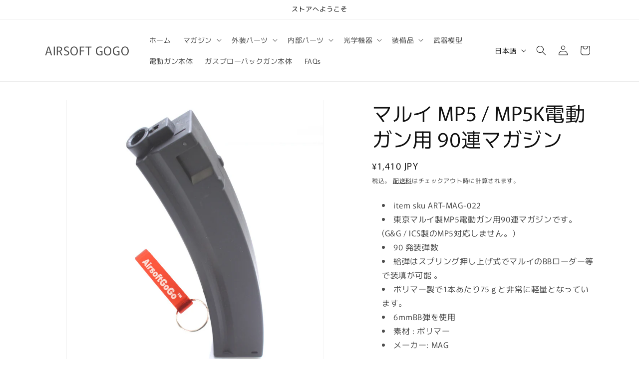

--- FILE ---
content_type: text/html; charset=utf-8
request_url: https://airsoftgogo.jp/products/%E3%83%9E%E3%83%AB%E3%82%A4-mp5-mp5k%E9%9B%BB%E5%8B%95%E3%82%AC%E3%83%B3%E7%94%A8-90%E9%80%A3%E3%83%9E%E3%82%AC%E3%82%B8%E3%83%B3
body_size: 28319
content:
<!doctype html>
<html class="js" lang="ja">
  <head>
    <meta charset="utf-8">
    <meta http-equiv="X-UA-Compatible" content="IE=edge">
    <meta name="viewport" content="width=device-width,initial-scale=1">
    <meta name="theme-color" content=""><link rel="preconnect" href="https://fonts.shopifycdn.com" crossorigin>


    


    <script src="//airsoftgogo.jp/cdn/shop/t/7/assets/constants.js?v=132983761750457495441739353109" defer="defer"></script>
    <script src="//airsoftgogo.jp/cdn/shop/t/7/assets/pubsub.js?v=158357773527763999511739353110" defer="defer"></script>
    <script src="//airsoftgogo.jp/cdn/shop/t/7/assets/global.js?v=152862011079830610291739353109" defer="defer"></script>
    <script src="//airsoftgogo.jp/cdn/shop/t/7/assets/details-disclosure.js?v=13653116266235556501739353109" defer="defer"></script>
    <script src="//airsoftgogo.jp/cdn/shop/t/7/assets/details-modal.js?v=25581673532751508451739353109" defer="defer"></script>
    <script src="//airsoftgogo.jp/cdn/shop/t/7/assets/search-form.js?v=133129549252120666541739353110" defer="defer"></script><script src="//airsoftgogo.jp/cdn/shop/t/7/assets/animations.js?v=88693664871331136111739353108" defer="defer"></script><script>window.performance && window.performance.mark && window.performance.mark('shopify.content_for_header.start');</script><meta id="shopify-digital-wallet" name="shopify-digital-wallet" content="/17438507108/digital_wallets/dialog">
<meta name="shopify-checkout-api-token" content="84f17f97ba69e64162ad01f368c8e4c1">
<meta id="in-context-paypal-metadata" data-shop-id="17438507108" data-venmo-supported="false" data-environment="production" data-locale="ja_JP" data-paypal-v4="true" data-currency="JPY">
<link rel="alternate" hreflang="x-default" href="https://airsoftgogo.jp/products/%E3%83%9E%E3%83%AB%E3%82%A4-mp5-mp5k%E9%9B%BB%E5%8B%95%E3%82%AC%E3%83%B3%E7%94%A8-90%E9%80%A3%E3%83%9E%E3%82%AC%E3%82%B8%E3%83%B3">
<link rel="alternate" hreflang="ja" href="https://airsoftgogo.jp/products/%E3%83%9E%E3%83%AB%E3%82%A4-mp5-mp5k%E9%9B%BB%E5%8B%95%E3%82%AC%E3%83%B3%E7%94%A8-90%E9%80%A3%E3%83%9E%E3%82%AC%E3%82%B8%E3%83%B3">
<link rel="alternate" hreflang="en" href="https://airsoftgogo.jp/en/products/%E3%83%9E%E3%83%AB%E3%82%A4-mp5-mp5k%E9%9B%BB%E5%8B%95%E3%82%AC%E3%83%B3%E7%94%A8-90%E9%80%A3%E3%83%9E%E3%82%AC%E3%82%B8%E3%83%B3">
<link rel="alternate" type="application/json+oembed" href="https://airsoftgogo.jp/products/%e3%83%9e%e3%83%ab%e3%82%a4-mp5-mp5k%e9%9b%bb%e5%8b%95%e3%82%ac%e3%83%b3%e7%94%a8-90%e9%80%a3%e3%83%9e%e3%82%ac%e3%82%b8%e3%83%b3.oembed">
<script async="async" src="/checkouts/internal/preloads.js?locale=ja-JP"></script>
<script id="shopify-features" type="application/json">{"accessToken":"84f17f97ba69e64162ad01f368c8e4c1","betas":["rich-media-storefront-analytics"],"domain":"airsoftgogo.jp","predictiveSearch":false,"shopId":17438507108,"locale":"ja"}</script>
<script>var Shopify = Shopify || {};
Shopify.shop = "airsoft-gogo-japan.myshopify.com";
Shopify.locale = "ja";
Shopify.currency = {"active":"JPY","rate":"1.0"};
Shopify.country = "JP";
Shopify.theme = {"name":"Rise","id":139448582324,"schema_name":"Rise","schema_version":"15.2.0","theme_store_id":2738,"role":"main"};
Shopify.theme.handle = "null";
Shopify.theme.style = {"id":null,"handle":null};
Shopify.cdnHost = "airsoftgogo.jp/cdn";
Shopify.routes = Shopify.routes || {};
Shopify.routes.root = "/";</script>
<script type="module">!function(o){(o.Shopify=o.Shopify||{}).modules=!0}(window);</script>
<script>!function(o){function n(){var o=[];function n(){o.push(Array.prototype.slice.apply(arguments))}return n.q=o,n}var t=o.Shopify=o.Shopify||{};t.loadFeatures=n(),t.autoloadFeatures=n()}(window);</script>
<script id="shop-js-analytics" type="application/json">{"pageType":"product"}</script>
<script defer="defer" async type="module" src="//airsoftgogo.jp/cdn/shopifycloud/shop-js/modules/v2/client.init-shop-cart-sync_Cun6Ba8E.ja.esm.js"></script>
<script defer="defer" async type="module" src="//airsoftgogo.jp/cdn/shopifycloud/shop-js/modules/v2/chunk.common_DGWubyOB.esm.js"></script>
<script type="module">
  await import("//airsoftgogo.jp/cdn/shopifycloud/shop-js/modules/v2/client.init-shop-cart-sync_Cun6Ba8E.ja.esm.js");
await import("//airsoftgogo.jp/cdn/shopifycloud/shop-js/modules/v2/chunk.common_DGWubyOB.esm.js");

  window.Shopify.SignInWithShop?.initShopCartSync?.({"fedCMEnabled":true,"windoidEnabled":true});

</script>
<script>(function() {
  var isLoaded = false;
  function asyncLoad() {
    if (isLoaded) return;
    isLoaded = true;
    var urls = ["https:\/\/services.nofraud.com\/js\/device.js?shop=airsoft-gogo-japan.myshopify.com","https:\/\/d1639lhkj5l89m.cloudfront.net\/js\/storefront\/uppromote.js?shop=airsoft-gogo-japan.myshopify.com","https:\/\/cdn.shopify.com\/s\/files\/1\/0174\/3850\/7108\/t\/7\/assets\/yoast-active-script.js?v=1766484910\u0026shop=airsoft-gogo-japan.myshopify.com"];
    for (var i = 0; i < urls.length; i++) {
      var s = document.createElement('script');
      s.type = 'text/javascript';
      s.async = true;
      s.src = urls[i];
      var x = document.getElementsByTagName('script')[0];
      x.parentNode.insertBefore(s, x);
    }
  };
  if(window.attachEvent) {
    window.attachEvent('onload', asyncLoad);
  } else {
    window.addEventListener('load', asyncLoad, false);
  }
})();</script>
<script id="__st">var __st={"a":17438507108,"offset":28800,"reqid":"0c2f71d9-afaf-4374-9df1-a3bbb44064c9-1768752288","pageurl":"airsoftgogo.jp\/products\/%E3%83%9E%E3%83%AB%E3%82%A4-mp5-mp5k%E9%9B%BB%E5%8B%95%E3%82%AC%E3%83%B3%E7%94%A8-90%E9%80%A3%E3%83%9E%E3%82%AC%E3%82%B8%E3%83%B3","u":"bbaaca83fbfb","p":"product","rtyp":"product","rid":3107857137764};</script>
<script>window.ShopifyPaypalV4VisibilityTracking = true;</script>
<script id="captcha-bootstrap">!function(){'use strict';const t='contact',e='account',n='new_comment',o=[[t,t],['blogs',n],['comments',n],[t,'customer']],c=[[e,'customer_login'],[e,'guest_login'],[e,'recover_customer_password'],[e,'create_customer']],r=t=>t.map((([t,e])=>`form[action*='/${t}']:not([data-nocaptcha='true']) input[name='form_type'][value='${e}']`)).join(','),a=t=>()=>t?[...document.querySelectorAll(t)].map((t=>t.form)):[];function s(){const t=[...o],e=r(t);return a(e)}const i='password',u='form_key',d=['recaptcha-v3-token','g-recaptcha-response','h-captcha-response',i],f=()=>{try{return window.sessionStorage}catch{return}},m='__shopify_v',_=t=>t.elements[u];function p(t,e,n=!1){try{const o=window.sessionStorage,c=JSON.parse(o.getItem(e)),{data:r}=function(t){const{data:e,action:n}=t;return t[m]||n?{data:e,action:n}:{data:t,action:n}}(c);for(const[e,n]of Object.entries(r))t.elements[e]&&(t.elements[e].value=n);n&&o.removeItem(e)}catch(o){console.error('form repopulation failed',{error:o})}}const l='form_type',E='cptcha';function T(t){t.dataset[E]=!0}const w=window,h=w.document,L='Shopify',v='ce_forms',y='captcha';let A=!1;((t,e)=>{const n=(g='f06e6c50-85a8-45c8-87d0-21a2b65856fe',I='https://cdn.shopify.com/shopifycloud/storefront-forms-hcaptcha/ce_storefront_forms_captcha_hcaptcha.v1.5.2.iife.js',D={infoText:'hCaptchaによる保護',privacyText:'プライバシー',termsText:'利用規約'},(t,e,n)=>{const o=w[L][v],c=o.bindForm;if(c)return c(t,g,e,D).then(n);var r;o.q.push([[t,g,e,D],n]),r=I,A||(h.body.append(Object.assign(h.createElement('script'),{id:'captcha-provider',async:!0,src:r})),A=!0)});var g,I,D;w[L]=w[L]||{},w[L][v]=w[L][v]||{},w[L][v].q=[],w[L][y]=w[L][y]||{},w[L][y].protect=function(t,e){n(t,void 0,e),T(t)},Object.freeze(w[L][y]),function(t,e,n,w,h,L){const[v,y,A,g]=function(t,e,n){const i=e?o:[],u=t?c:[],d=[...i,...u],f=r(d),m=r(i),_=r(d.filter((([t,e])=>n.includes(e))));return[a(f),a(m),a(_),s()]}(w,h,L),I=t=>{const e=t.target;return e instanceof HTMLFormElement?e:e&&e.form},D=t=>v().includes(t);t.addEventListener('submit',(t=>{const e=I(t);if(!e)return;const n=D(e)&&!e.dataset.hcaptchaBound&&!e.dataset.recaptchaBound,o=_(e),c=g().includes(e)&&(!o||!o.value);(n||c)&&t.preventDefault(),c&&!n&&(function(t){try{if(!f())return;!function(t){const e=f();if(!e)return;const n=_(t);if(!n)return;const o=n.value;o&&e.removeItem(o)}(t);const e=Array.from(Array(32),(()=>Math.random().toString(36)[2])).join('');!function(t,e){_(t)||t.append(Object.assign(document.createElement('input'),{type:'hidden',name:u})),t.elements[u].value=e}(t,e),function(t,e){const n=f();if(!n)return;const o=[...t.querySelectorAll(`input[type='${i}']`)].map((({name:t})=>t)),c=[...d,...o],r={};for(const[a,s]of new FormData(t).entries())c.includes(a)||(r[a]=s);n.setItem(e,JSON.stringify({[m]:1,action:t.action,data:r}))}(t,e)}catch(e){console.error('failed to persist form',e)}}(e),e.submit())}));const S=(t,e)=>{t&&!t.dataset[E]&&(n(t,e.some((e=>e===t))),T(t))};for(const o of['focusin','change'])t.addEventListener(o,(t=>{const e=I(t);D(e)&&S(e,y())}));const B=e.get('form_key'),M=e.get(l),P=B&&M;t.addEventListener('DOMContentLoaded',(()=>{const t=y();if(P)for(const e of t)e.elements[l].value===M&&p(e,B);[...new Set([...A(),...v().filter((t=>'true'===t.dataset.shopifyCaptcha))])].forEach((e=>S(e,t)))}))}(h,new URLSearchParams(w.location.search),n,t,e,['guest_login'])})(!0,!0)}();</script>
<script integrity="sha256-4kQ18oKyAcykRKYeNunJcIwy7WH5gtpwJnB7kiuLZ1E=" data-source-attribution="shopify.loadfeatures" defer="defer" src="//airsoftgogo.jp/cdn/shopifycloud/storefront/assets/storefront/load_feature-a0a9edcb.js" crossorigin="anonymous"></script>
<script data-source-attribution="shopify.dynamic_checkout.dynamic.init">var Shopify=Shopify||{};Shopify.PaymentButton=Shopify.PaymentButton||{isStorefrontPortableWallets:!0,init:function(){window.Shopify.PaymentButton.init=function(){};var t=document.createElement("script");t.src="https://airsoftgogo.jp/cdn/shopifycloud/portable-wallets/latest/portable-wallets.ja.js",t.type="module",document.head.appendChild(t)}};
</script>
<script data-source-attribution="shopify.dynamic_checkout.buyer_consent">
  function portableWalletsHideBuyerConsent(e){var t=document.getElementById("shopify-buyer-consent"),n=document.getElementById("shopify-subscription-policy-button");t&&n&&(t.classList.add("hidden"),t.setAttribute("aria-hidden","true"),n.removeEventListener("click",e))}function portableWalletsShowBuyerConsent(e){var t=document.getElementById("shopify-buyer-consent"),n=document.getElementById("shopify-subscription-policy-button");t&&n&&(t.classList.remove("hidden"),t.removeAttribute("aria-hidden"),n.addEventListener("click",e))}window.Shopify?.PaymentButton&&(window.Shopify.PaymentButton.hideBuyerConsent=portableWalletsHideBuyerConsent,window.Shopify.PaymentButton.showBuyerConsent=portableWalletsShowBuyerConsent);
</script>
<script>
  function portableWalletsCleanup(e){e&&e.src&&console.error("Failed to load portable wallets script "+e.src);var t=document.querySelectorAll("shopify-accelerated-checkout .shopify-payment-button__skeleton, shopify-accelerated-checkout-cart .wallet-cart-button__skeleton"),e=document.getElementById("shopify-buyer-consent");for(let e=0;e<t.length;e++)t[e].remove();e&&e.remove()}function portableWalletsNotLoadedAsModule(e){e instanceof ErrorEvent&&"string"==typeof e.message&&e.message.includes("import.meta")&&"string"==typeof e.filename&&e.filename.includes("portable-wallets")&&(window.removeEventListener("error",portableWalletsNotLoadedAsModule),window.Shopify.PaymentButton.failedToLoad=e,"loading"===document.readyState?document.addEventListener("DOMContentLoaded",window.Shopify.PaymentButton.init):window.Shopify.PaymentButton.init())}window.addEventListener("error",portableWalletsNotLoadedAsModule);
</script>

<script type="module" src="https://airsoftgogo.jp/cdn/shopifycloud/portable-wallets/latest/portable-wallets.ja.js" onError="portableWalletsCleanup(this)" crossorigin="anonymous"></script>
<script nomodule>
  document.addEventListener("DOMContentLoaded", portableWalletsCleanup);
</script>

<link id="shopify-accelerated-checkout-styles" rel="stylesheet" media="screen" href="https://airsoftgogo.jp/cdn/shopifycloud/portable-wallets/latest/accelerated-checkout-backwards-compat.css" crossorigin="anonymous">
<style id="shopify-accelerated-checkout-cart">
        #shopify-buyer-consent {
  margin-top: 1em;
  display: inline-block;
  width: 100%;
}

#shopify-buyer-consent.hidden {
  display: none;
}

#shopify-subscription-policy-button {
  background: none;
  border: none;
  padding: 0;
  text-decoration: underline;
  font-size: inherit;
  cursor: pointer;
}

#shopify-subscription-policy-button::before {
  box-shadow: none;
}

      </style>
<script id="sections-script" data-sections="header" defer="defer" src="//airsoftgogo.jp/cdn/shop/t/7/compiled_assets/scripts.js?47758"></script>
<script>window.performance && window.performance.mark && window.performance.mark('shopify.content_for_header.end');</script>


    <style data-shopify>
      @font-face {
  font-family: Murecho;
  font-weight: 400;
  font-style: normal;
  font-display: swap;
  src: url("//airsoftgogo.jp/cdn/fonts/murecho/murecho_n4.48026a226f97b34dd378daf307ec4f9bcdf1dd4c.woff2") format("woff2"),
       url("//airsoftgogo.jp/cdn/fonts/murecho/murecho_n4.62af42a5730130829855fc8b72500870b1c3928f.woff") format("woff");
}

      @font-face {
  font-family: Murecho;
  font-weight: 700;
  font-style: normal;
  font-display: swap;
  src: url("//airsoftgogo.jp/cdn/fonts/murecho/murecho_n7.85aa37ea273eee5593712f2d3fa544d877fef839.woff2") format("woff2"),
       url("//airsoftgogo.jp/cdn/fonts/murecho/murecho_n7.fdc74c3f8eb063037894d0a2144b94bc1eb95a6e.woff") format("woff");
}

      
      
      @font-face {
  font-family: Murecho;
  font-weight: 400;
  font-style: normal;
  font-display: swap;
  src: url("//airsoftgogo.jp/cdn/fonts/murecho/murecho_n4.48026a226f97b34dd378daf307ec4f9bcdf1dd4c.woff2") format("woff2"),
       url("//airsoftgogo.jp/cdn/fonts/murecho/murecho_n4.62af42a5730130829855fc8b72500870b1c3928f.woff") format("woff");
}


      
        :root,
        .color-scheme-1 {
          --color-background: 255,255,255;
        
          --gradient-background: #FFFFFF;
        

        

        --color-foreground: 18,18,18;
        --color-background-contrast: 191,191,191;
        --color-shadow: 18,18,18;
        --color-button: 18,18,18;
        --color-button-text: 255,255,255;
        --color-secondary-button: 255,255,255;
        --color-secondary-button-text: 18,18,18;
        --color-link: 18,18,18;
        --color-badge-foreground: 18,18,18;
        --color-badge-background: 255,255,255;
        --color-badge-border: 18,18,18;
        --payment-terms-background-color: rgb(255 255 255);
      }
      
        
        .color-scheme-2 {
          --color-background: 243,243,243;
        
          --gradient-background: #F3F3F3;
        

        

        --color-foreground: 18,18,18;
        --color-background-contrast: 179,179,179;
        --color-shadow: 18,18,18;
        --color-button: 18,18,18;
        --color-button-text: 243,243,243;
        --color-secondary-button: 243,243,243;
        --color-secondary-button-text: 18,18,18;
        --color-link: 18,18,18;
        --color-badge-foreground: 18,18,18;
        --color-badge-background: 243,243,243;
        --color-badge-border: 18,18,18;
        --payment-terms-background-color: rgb(243 243 243);
      }
      
        
        .color-scheme-3 {
          --color-background: 36,40,51;
        
          --gradient-background: #242833;
        

        

        --color-foreground: 255,255,255;
        --color-background-contrast: 47,52,66;
        --color-shadow: 18,18,18;
        --color-button: 255,255,255;
        --color-button-text: 0,0,0;
        --color-secondary-button: 36,40,51;
        --color-secondary-button-text: 255,255,255;
        --color-link: 255,255,255;
        --color-badge-foreground: 255,255,255;
        --color-badge-background: 36,40,51;
        --color-badge-border: 255,255,255;
        --payment-terms-background-color: rgb(36 40 51);
      }
      
        
        .color-scheme-4 {
          --color-background: 18,18,18;
        
          --gradient-background: #121212;
        

        

        --color-foreground: 255,255,255;
        --color-background-contrast: 146,146,146;
        --color-shadow: 18,18,18;
        --color-button: 255,255,255;
        --color-button-text: 18,18,18;
        --color-secondary-button: 18,18,18;
        --color-secondary-button-text: 255,255,255;
        --color-link: 255,255,255;
        --color-badge-foreground: 255,255,255;
        --color-badge-background: 18,18,18;
        --color-badge-border: 255,255,255;
        --payment-terms-background-color: rgb(18 18 18);
      }
      
        
        .color-scheme-5 {
          --color-background: 51,79,180;
        
          --gradient-background: #334FB4;
        

        

        --color-foreground: 255,255,255;
        --color-background-contrast: 23,35,81;
        --color-shadow: 18,18,18;
        --color-button: 255,255,255;
        --color-button-text: 51,79,180;
        --color-secondary-button: 51,79,180;
        --color-secondary-button-text: 255,255,255;
        --color-link: 255,255,255;
        --color-badge-foreground: 255,255,255;
        --color-badge-background: 51,79,180;
        --color-badge-border: 255,255,255;
        --payment-terms-background-color: rgb(51 79 180);
      }
      

      body, .color-scheme-1, .color-scheme-2, .color-scheme-3, .color-scheme-4, .color-scheme-5 {
        color: rgba(var(--color-foreground), 0.75);
        background-color: rgb(var(--color-background));
      }

      :root {
        --font-body-family: Murecho, sans-serif;
        --font-body-style: normal;
        --font-body-weight: 400;
        --font-body-weight-bold: 700;

        --font-heading-family: Murecho, sans-serif;
        --font-heading-style: normal;
        --font-heading-weight: 400;

        --font-body-scale: 1.0;
        --font-heading-scale: 1.0;

        --media-padding: px;
        --media-border-opacity: 0.05;
        --media-border-width: 1px;
        --media-radius: 0px;
        --media-shadow-opacity: 0.0;
        --media-shadow-horizontal-offset: 0px;
        --media-shadow-vertical-offset: 4px;
        --media-shadow-blur-radius: 5px;
        --media-shadow-visible: 0;

        --page-width: 120rem;
        --page-width-margin: 0rem;

        --product-card-image-padding: 0.0rem;
        --product-card-corner-radius: 0.0rem;
        --product-card-text-alignment: left;
        --product-card-border-width: 0.0rem;
        --product-card-border-opacity: 0.1;
        --product-card-shadow-opacity: 0.0;
        --product-card-shadow-visible: 0;
        --product-card-shadow-horizontal-offset: 0.0rem;
        --product-card-shadow-vertical-offset: 0.4rem;
        --product-card-shadow-blur-radius: 0.5rem;

        --collection-card-image-padding: 0.0rem;
        --collection-card-corner-radius: 0.0rem;
        --collection-card-text-alignment: left;
        --collection-card-border-width: 0.0rem;
        --collection-card-border-opacity: 0.1;
        --collection-card-shadow-opacity: 0.0;
        --collection-card-shadow-visible: 0;
        --collection-card-shadow-horizontal-offset: 0.0rem;
        --collection-card-shadow-vertical-offset: 0.4rem;
        --collection-card-shadow-blur-radius: 0.5rem;

        --blog-card-image-padding: 0.0rem;
        --blog-card-corner-radius: 0.0rem;
        --blog-card-text-alignment: left;
        --blog-card-border-width: 0.0rem;
        --blog-card-border-opacity: 0.1;
        --blog-card-shadow-opacity: 0.0;
        --blog-card-shadow-visible: 0;
        --blog-card-shadow-horizontal-offset: 0.0rem;
        --blog-card-shadow-vertical-offset: 0.4rem;
        --blog-card-shadow-blur-radius: 0.5rem;

        --badge-corner-radius: 4.0rem;

        --popup-border-width: 1px;
        --popup-border-opacity: 0.1;
        --popup-corner-radius: 0px;
        --popup-shadow-opacity: 0.05;
        --popup-shadow-horizontal-offset: 0px;
        --popup-shadow-vertical-offset: 4px;
        --popup-shadow-blur-radius: 5px;

        --drawer-border-width: 1px;
        --drawer-border-opacity: 0.1;
        --drawer-shadow-opacity: 0.0;
        --drawer-shadow-horizontal-offset: 0px;
        --drawer-shadow-vertical-offset: 4px;
        --drawer-shadow-blur-radius: 5px;

        --spacing-sections-desktop: 0px;
        --spacing-sections-mobile: 0px;

        --grid-desktop-vertical-spacing: 8px;
        --grid-desktop-horizontal-spacing: 8px;
        --grid-mobile-vertical-spacing: 4px;
        --grid-mobile-horizontal-spacing: 4px;

        --text-boxes-border-opacity: 0.1;
        --text-boxes-border-width: 0px;
        --text-boxes-radius: 0px;
        --text-boxes-shadow-opacity: 0.0;
        --text-boxes-shadow-visible: 0;
        --text-boxes-shadow-horizontal-offset: 0px;
        --text-boxes-shadow-vertical-offset: 4px;
        --text-boxes-shadow-blur-radius: 5px;

        --buttons-radius: 0px;
        --buttons-radius-outset: 0px;
        --buttons-border-width: 1px;
        --buttons-border-opacity: 1.0;
        --buttons-shadow-opacity: 0.0;
        --buttons-shadow-visible: 0;
        --buttons-shadow-horizontal-offset: 0px;
        --buttons-shadow-vertical-offset: 4px;
        --buttons-shadow-blur-radius: 5px;
        --buttons-border-offset: 0px;

        --inputs-radius: 0px;
        --inputs-border-width: 1px;
        --inputs-border-opacity: 0.55;
        --inputs-shadow-opacity: 0.0;
        --inputs-shadow-horizontal-offset: 0px;
        --inputs-margin-offset: 0px;
        --inputs-shadow-vertical-offset: 4px;
        --inputs-shadow-blur-radius: 5px;
        --inputs-radius-outset: 0px;

        --variant-pills-radius: 40px;
        --variant-pills-border-width: 1px;
        --variant-pills-border-opacity: 0.55;
        --variant-pills-shadow-opacity: 0.0;
        --variant-pills-shadow-horizontal-offset: 0px;
        --variant-pills-shadow-vertical-offset: 4px;
        --variant-pills-shadow-blur-radius: 5px;
      }

      *,
      *::before,
      *::after {
        box-sizing: inherit;
      }

      html {
        box-sizing: border-box;
        font-size: calc(var(--font-body-scale) * 62.5%);
        height: 100%;
      }

      body {
        display: grid;
        grid-template-rows: auto auto 1fr auto;
        grid-template-columns: 100%;
        min-height: 100%;
        margin: 0;
        font-size: 1.5rem;
        letter-spacing: 0.06rem;
        line-height: calc(1 + 0.8 / var(--font-body-scale));
        font-family: var(--font-body-family);
        font-style: var(--font-body-style);
        font-weight: var(--font-body-weight);
      }

      @media screen and (min-width: 750px) {
        body {
          font-size: 1.6rem;
        }
      }
    </style>

    <link href="//airsoftgogo.jp/cdn/shop/t/7/assets/base.css?v=159841507637079171801739353108" rel="stylesheet" type="text/css" media="all" />
    <link rel="stylesheet" href="//airsoftgogo.jp/cdn/shop/t/7/assets/component-cart-items.css?v=123238115697927560811739353108" media="print" onload="this.media='all'">
      <link rel="preload" as="font" href="//airsoftgogo.jp/cdn/fonts/murecho/murecho_n4.48026a226f97b34dd378daf307ec4f9bcdf1dd4c.woff2" type="font/woff2" crossorigin>
      

      <link rel="preload" as="font" href="//airsoftgogo.jp/cdn/fonts/murecho/murecho_n4.48026a226f97b34dd378daf307ec4f9bcdf1dd4c.woff2" type="font/woff2" crossorigin>
      
<link href="//airsoftgogo.jp/cdn/shop/t/7/assets/component-localization-form.css?v=170315343355214948141739353108" rel="stylesheet" type="text/css" media="all" />
      <script src="//airsoftgogo.jp/cdn/shop/t/7/assets/localization-form.js?v=144176611646395275351739353110" defer="defer"></script><link
        rel="stylesheet"
        href="//airsoftgogo.jp/cdn/shop/t/7/assets/component-predictive-search.css?v=118923337488134913561739353109"
        media="print"
        onload="this.media='all'"
      ><script>
      if (Shopify.designMode) {
        document.documentElement.classList.add('shopify-design-mode');
      }
    </script>
  <!-- BEGIN app block: shopify://apps/yoast-seo/blocks/metatags/7c777011-bc88-4743-a24e-64336e1e5b46 -->
<!-- This site is optimized with Yoast SEO for Shopify -->
<title>マルイ MP5 / MP5K電動ガン用 90連マガジンMAG - AIRSOFT GOGO</title>
<meta name="description" content="item sku ART-MAG-022 東京マルイ製MP5電動ガン用90連マガジンです。(G&amp;amp;G / ICS製のMP5対応しません。） 90 発装弾数 給弾はスプリング押し上げ式でマルイのBBローダー等で装填が可能 。 ポリマー製で1本あたり75ｇと非常に軽量となっています。 6mmBB弾を使用 重さ(グラム): 75g / 125g 包装資材含む 素材 : ポリマー メーカー: MAG" />
<link rel="canonical" href="https://airsoftgogo.jp/products/%e3%83%9e%e3%83%ab%e3%82%a4-mp5-mp5k%e9%9b%bb%e5%8b%95%e3%82%ac%e3%83%b3%e7%94%a8-90%e9%80%a3%e3%83%9e%e3%82%ac%e3%82%b8%e3%83%b3" />
<meta name="robots" content="index, follow, max-image-preview:large, max-snippet:-1, max-video-preview:-1" />
<meta property="og:site_name" content="AIRSOFT GOGO" />
<meta property="og:url" content="https://airsoftgogo.jp/products/%e3%83%9e%e3%83%ab%e3%82%a4-mp5-mp5k%e9%9b%bb%e5%8b%95%e3%82%ac%e3%83%b3%e7%94%a8-90%e9%80%a3%e3%83%9e%e3%82%ac%e3%82%b8%e3%83%b3" />
<meta property="og:locale" content="ja_JP" />
<meta property="og:type" content="product" />
<meta property="og:title" content="マルイ MP5 / MP5K電動ガン用 90連マガジンMAG - AIRSOFT GOGO" />
<meta property="og:description" content="item sku ART-MAG-022 東京マルイ製MP5電動ガン用90連マガジンです。(G&amp;amp;G / ICS製のMP5対応しません。） 90 発装弾数 給弾はスプリング押し上げ式でマルイのBBローダー等で装填が可能 。 ポリマー製で1本あたり75ｇと非常に軽量となっています。 6mmBB弾を使用 重さ(グラム): 75g / 125g 包装資材含む 素材 : ポリマー メーカー: MAG" />
<meta property="og:image" content="https://airsoftgogo.jp/cdn/shop/products/as_art_mag_022_10n_COMPOSITION.jpg?v=1575463903" />
<meta property="og:image:height" content="856" />
<meta property="og:image:width" content="800" />
<meta property="og:availability" content="instock" />
<meta property="product:availability" content="instock" />
<meta property="product:condition" content="new" />
<meta property="product:price:amount" content="1410.0" />
<meta property="product:price:currency" content="JPY" />
<meta property="product:retailer_item_id" content="ART-MAG-022" />
<meta name="twitter:site" content="@airsoftgogo_jp" />
<meta name="twitter:card" content="summary_large_image" />
<script type="application/ld+json" id="yoast-schema-graph">
{
  "@context": "https://schema.org",
  "@graph": [
    {
      "@type": "Organization",
      "@id": "https://airsoftgogo.jp/#/schema/organization/1",
      "url": "https://airsoftgogo.jp",
      "name": "Airsoft GOGO",
      "logo": {
        "@id": "https://airsoftgogo.jp/#/schema/ImageObject/32503445913780"
      },
      "image": [
        {
          "@id": "https://airsoftgogo.jp/#/schema/ImageObject/32503445913780"
        }
      ],
      "hasMerchantReturnPolicy": {
        "@type": "MerchantReturnPolicy",
        "merchantReturnLink": "https://airsoftgogo.jp/policies/refund-policy"
      },
      "sameAs": ["https:\/\/www.instagram.com\/airsoftgogojp\/","https:\/\/x.com\/airsoftgogo_jp"]
    },
    {
      "@type": "ImageObject",
      "@id": "https://airsoftgogo.jp/#/schema/ImageObject/32503445913780",
      "width": 500,
      "height": 161,
      "url": "https:\/\/airsoftgogo.jp\/cdn\/shop\/files\/logo_gogo_1_94ece156-cfb2-4c6a-bc76-a0a15017dc6c.png?v=1766486398",
      "contentUrl": "https:\/\/airsoftgogo.jp\/cdn\/shop\/files\/logo_gogo_1_94ece156-cfb2-4c6a-bc76-a0a15017dc6c.png?v=1766486398"
    },
    {
      "@type": "WebSite",
      "@id": "https://airsoftgogo.jp/#/schema/website/1",
      "url": "https://airsoftgogo.jp",
      "name": "AIRSOFT GOGO",
      "potentialAction": {
        "@type": "SearchAction",
        "target": "https://airsoftgogo.jp/search?q={search_term_string}",
        "query-input": "required name=search_term_string"
      },
      "publisher": {
        "@id": "https://airsoftgogo.jp/#/schema/organization/1"
      },
      "inLanguage": ["ja","en"]
    },
    {
      "@type": "ItemPage",
      "@id": "https:\/\/airsoftgogo.jp\/products\/%e3%83%9e%e3%83%ab%e3%82%a4-mp5-mp5k%e9%9b%bb%e5%8b%95%e3%82%ac%e3%83%b3%e7%94%a8-90%e9%80%a3%e3%83%9e%e3%82%ac%e3%82%b8%e3%83%b3",
      "name": "マルイ MP5 \/ MP5K電動ガン用 90連マガジンMAG - AIRSOFT GOGO",
      "description": "item sku ART-MAG-022 東京マルイ製MP5電動ガン用90連マガジンです。(G\u0026amp;amp;G \/ ICS製のMP5対応しません。） 90 発装弾数 給弾はスプリング押し上げ式でマルイのBBローダー等で装填が可能 。 ポリマー製で1本あたり75ｇと非常に軽量となっています。 6mmBB弾を使用 重さ(グラム): 75g \/ 125g 包装資材含む 素材 : ポリマー メーカー: MAG",
      "datePublished": "2019-03-19T14:15:14+08:00",
      "breadcrumb": {
        "@id": "https:\/\/airsoftgogo.jp\/products\/%e3%83%9e%e3%83%ab%e3%82%a4-mp5-mp5k%e9%9b%bb%e5%8b%95%e3%82%ac%e3%83%b3%e7%94%a8-90%e9%80%a3%e3%83%9e%e3%82%ac%e3%82%b8%e3%83%b3\/#\/schema\/breadcrumb"
      },
      "primaryImageOfPage": {
        "@id": "https://airsoftgogo.jp/#/schema/ImageObject/2626808479788"
      },
      "image": [{
        "@id": "https://airsoftgogo.jp/#/schema/ImageObject/2626808479788"
      }],
      "isPartOf": {
        "@id": "https://airsoftgogo.jp/#/schema/website/1"
      },
      "url": "https:\/\/airsoftgogo.jp\/products\/%e3%83%9e%e3%83%ab%e3%82%a4-mp5-mp5k%e9%9b%bb%e5%8b%95%e3%82%ac%e3%83%b3%e7%94%a8-90%e9%80%a3%e3%83%9e%e3%82%ac%e3%82%b8%e3%83%b3"
    },
    {
      "@type": "ImageObject",
      "@id": "https://airsoftgogo.jp/#/schema/ImageObject/2626808479788",
      "caption": "マルイ MP5 \/ MP5K電動ガン用 90連マガジン",
      "inLanguage": "ja",
      "width": 800,
      "height": 856,
      "url": "https:\/\/airsoftgogo.jp\/cdn\/shop\/products\/as_art_mag_022_10n_COMPOSITION.jpg?v=1575463903",
      "contentUrl": "https:\/\/airsoftgogo.jp\/cdn\/shop\/products\/as_art_mag_022_10n_COMPOSITION.jpg?v=1575463903"
    },
    {
      "@type": "ProductGroup",
      "@id": "https:\/\/airsoftgogo.jp\/products\/%e3%83%9e%e3%83%ab%e3%82%a4-mp5-mp5k%e9%9b%bb%e5%8b%95%e3%82%ac%e3%83%b3%e7%94%a8-90%e9%80%a3%e3%83%9e%e3%82%ac%e3%82%b8%e3%83%b3\/#\/schema\/Product",
      "brand": [{
        "@type": "Brand",
        "name": "MAG"
      }],
      "mainEntityOfPage": {
        "@id": "https:\/\/airsoftgogo.jp\/products\/%e3%83%9e%e3%83%ab%e3%82%a4-mp5-mp5k%e9%9b%bb%e5%8b%95%e3%82%ac%e3%83%b3%e7%94%a8-90%e9%80%a3%e3%83%9e%e3%82%ac%e3%82%b8%e3%83%b3"
      },
      "name": "マルイ MP5 \/ MP5K電動ガン用 90連マガジン",
      "description": "item sku ART-MAG-022 東京マルイ製MP5電動ガン用90連マガジンです。(G\u0026amp;amp;G \/ ICS製のMP5対応しません。） 90 発装弾数 給弾はスプリング押し上げ式でマルイのBBローダー等で装填が可能 。 ポリマー製で1本あたり75ｇと非常に軽量となっています。 6mmBB弾を使用 重さ(グラム): 75g \/ 125g 包装資材含む 素材 : ポリマー メーカー: MAG",
      "image": [{
        "@id": "https://airsoftgogo.jp/#/schema/ImageObject/2626808479788"
      }],
      "productGroupID": "3107857137764",
      "hasVariant": [
        {
          "@type": "Product",
          "@id": "https://airsoftgogo.jp/#/schema/Product/25518510669924",
          "name": "マルイ MP5 \/ MP5K電動ガン用 90連マガジン",
          "sku": "ART-MAG-022",
          "image": [{
            "@id": "https://airsoftgogo.jp/#/schema/ImageObject/2626808479788"
          }],
          "offers": {
            "@type": "Offer",
            "@id": "https://airsoftgogo.jp/#/schema/Offer/25518510669924",
            "availability": "https://schema.org/InStock",
            "category": "カテゴリーなし",
            "priceSpecification": {
              "@type": "UnitPriceSpecification",
              "valueAddedTaxIncluded": true,
              "price": 1410.0,
              "priceCurrency": "JPY"
            },
            "seller": {
              "@id": "https://airsoftgogo.jp/#/schema/organization/1"
            },
            "url": "https:\/\/airsoftgogo.jp\/products\/%E3%83%9E%E3%83%AB%E3%82%A4-mp5-mp5k%E9%9B%BB%E5%8B%95%E3%82%AC%E3%83%B3%E7%94%A8-90%E9%80%A3%E3%83%9E%E3%82%AC%E3%82%B8%E3%83%B3",
            "checkoutPageURLTemplate": "https:\/\/airsoftgogo.jp\/cart\/add?id=25518510669924\u0026quantity=1"
          }
        }
      ],
      "url": "https:\/\/airsoftgogo.jp\/products\/%e3%83%9e%e3%83%ab%e3%82%a4-mp5-mp5k%e9%9b%bb%e5%8b%95%e3%82%ac%e3%83%b3%e7%94%a8-90%e9%80%a3%e3%83%9e%e3%82%ac%e3%82%b8%e3%83%b3"
    },
    {
      "@type": "BreadcrumbList",
      "@id": "https:\/\/airsoftgogo.jp\/products\/%e3%83%9e%e3%83%ab%e3%82%a4-mp5-mp5k%e9%9b%bb%e5%8b%95%e3%82%ac%e3%83%b3%e7%94%a8-90%e9%80%a3%e3%83%9e%e3%82%ac%e3%82%b8%e3%83%b3\/#\/schema\/breadcrumb",
      "itemListElement": [
        {
          "@type": "ListItem",
          "name": "AIRSOFT GOGO",
          "item": "https:\/\/airsoftgogo.jp",
          "position": 1
        },
        {
          "@type": "ListItem",
          "name": "マルイ MP5 \/ MP5K電動ガン用 90連マガジン",
          "position": 2
        }
      ]
    }

  ]}
</script>
<!--/ Yoast SEO -->
<!-- END app block --><link href="https://monorail-edge.shopifysvc.com" rel="dns-prefetch">
<script>(function(){if ("sendBeacon" in navigator && "performance" in window) {try {var session_token_from_headers = performance.getEntriesByType('navigation')[0].serverTiming.find(x => x.name == '_s').description;} catch {var session_token_from_headers = undefined;}var session_cookie_matches = document.cookie.match(/_shopify_s=([^;]*)/);var session_token_from_cookie = session_cookie_matches && session_cookie_matches.length === 2 ? session_cookie_matches[1] : "";var session_token = session_token_from_headers || session_token_from_cookie || "";function handle_abandonment_event(e) {var entries = performance.getEntries().filter(function(entry) {return /monorail-edge.shopifysvc.com/.test(entry.name);});if (!window.abandonment_tracked && entries.length === 0) {window.abandonment_tracked = true;var currentMs = Date.now();var navigation_start = performance.timing.navigationStart;var payload = {shop_id: 17438507108,url: window.location.href,navigation_start,duration: currentMs - navigation_start,session_token,page_type: "product"};window.navigator.sendBeacon("https://monorail-edge.shopifysvc.com/v1/produce", JSON.stringify({schema_id: "online_store_buyer_site_abandonment/1.1",payload: payload,metadata: {event_created_at_ms: currentMs,event_sent_at_ms: currentMs}}));}}window.addEventListener('pagehide', handle_abandonment_event);}}());</script>
<script id="web-pixels-manager-setup">(function e(e,d,r,n,o){if(void 0===o&&(o={}),!Boolean(null===(a=null===(i=window.Shopify)||void 0===i?void 0:i.analytics)||void 0===a?void 0:a.replayQueue)){var i,a;window.Shopify=window.Shopify||{};var t=window.Shopify;t.analytics=t.analytics||{};var s=t.analytics;s.replayQueue=[],s.publish=function(e,d,r){return s.replayQueue.push([e,d,r]),!0};try{self.performance.mark("wpm:start")}catch(e){}var l=function(){var e={modern:/Edge?\/(1{2}[4-9]|1[2-9]\d|[2-9]\d{2}|\d{4,})\.\d+(\.\d+|)|Firefox\/(1{2}[4-9]|1[2-9]\d|[2-9]\d{2}|\d{4,})\.\d+(\.\d+|)|Chrom(ium|e)\/(9{2}|\d{3,})\.\d+(\.\d+|)|(Maci|X1{2}).+ Version\/(15\.\d+|(1[6-9]|[2-9]\d|\d{3,})\.\d+)([,.]\d+|)( \(\w+\)|)( Mobile\/\w+|) Safari\/|Chrome.+OPR\/(9{2}|\d{3,})\.\d+\.\d+|(CPU[ +]OS|iPhone[ +]OS|CPU[ +]iPhone|CPU IPhone OS|CPU iPad OS)[ +]+(15[._]\d+|(1[6-9]|[2-9]\d|\d{3,})[._]\d+)([._]\d+|)|Android:?[ /-](13[3-9]|1[4-9]\d|[2-9]\d{2}|\d{4,})(\.\d+|)(\.\d+|)|Android.+Firefox\/(13[5-9]|1[4-9]\d|[2-9]\d{2}|\d{4,})\.\d+(\.\d+|)|Android.+Chrom(ium|e)\/(13[3-9]|1[4-9]\d|[2-9]\d{2}|\d{4,})\.\d+(\.\d+|)|SamsungBrowser\/([2-9]\d|\d{3,})\.\d+/,legacy:/Edge?\/(1[6-9]|[2-9]\d|\d{3,})\.\d+(\.\d+|)|Firefox\/(5[4-9]|[6-9]\d|\d{3,})\.\d+(\.\d+|)|Chrom(ium|e)\/(5[1-9]|[6-9]\d|\d{3,})\.\d+(\.\d+|)([\d.]+$|.*Safari\/(?![\d.]+ Edge\/[\d.]+$))|(Maci|X1{2}).+ Version\/(10\.\d+|(1[1-9]|[2-9]\d|\d{3,})\.\d+)([,.]\d+|)( \(\w+\)|)( Mobile\/\w+|) Safari\/|Chrome.+OPR\/(3[89]|[4-9]\d|\d{3,})\.\d+\.\d+|(CPU[ +]OS|iPhone[ +]OS|CPU[ +]iPhone|CPU IPhone OS|CPU iPad OS)[ +]+(10[._]\d+|(1[1-9]|[2-9]\d|\d{3,})[._]\d+)([._]\d+|)|Android:?[ /-](13[3-9]|1[4-9]\d|[2-9]\d{2}|\d{4,})(\.\d+|)(\.\d+|)|Mobile Safari.+OPR\/([89]\d|\d{3,})\.\d+\.\d+|Android.+Firefox\/(13[5-9]|1[4-9]\d|[2-9]\d{2}|\d{4,})\.\d+(\.\d+|)|Android.+Chrom(ium|e)\/(13[3-9]|1[4-9]\d|[2-9]\d{2}|\d{4,})\.\d+(\.\d+|)|Android.+(UC? ?Browser|UCWEB|U3)[ /]?(15\.([5-9]|\d{2,})|(1[6-9]|[2-9]\d|\d{3,})\.\d+)\.\d+|SamsungBrowser\/(5\.\d+|([6-9]|\d{2,})\.\d+)|Android.+MQ{2}Browser\/(14(\.(9|\d{2,})|)|(1[5-9]|[2-9]\d|\d{3,})(\.\d+|))(\.\d+|)|K[Aa][Ii]OS\/(3\.\d+|([4-9]|\d{2,})\.\d+)(\.\d+|)/},d=e.modern,r=e.legacy,n=navigator.userAgent;return n.match(d)?"modern":n.match(r)?"legacy":"unknown"}(),u="modern"===l?"modern":"legacy",c=(null!=n?n:{modern:"",legacy:""})[u],f=function(e){return[e.baseUrl,"/wpm","/b",e.hashVersion,"modern"===e.buildTarget?"m":"l",".js"].join("")}({baseUrl:d,hashVersion:r,buildTarget:u}),m=function(e){var d=e.version,r=e.bundleTarget,n=e.surface,o=e.pageUrl,i=e.monorailEndpoint;return{emit:function(e){var a=e.status,t=e.errorMsg,s=(new Date).getTime(),l=JSON.stringify({metadata:{event_sent_at_ms:s},events:[{schema_id:"web_pixels_manager_load/3.1",payload:{version:d,bundle_target:r,page_url:o,status:a,surface:n,error_msg:t},metadata:{event_created_at_ms:s}}]});if(!i)return console&&console.warn&&console.warn("[Web Pixels Manager] No Monorail endpoint provided, skipping logging."),!1;try{return self.navigator.sendBeacon.bind(self.navigator)(i,l)}catch(e){}var u=new XMLHttpRequest;try{return u.open("POST",i,!0),u.setRequestHeader("Content-Type","text/plain"),u.send(l),!0}catch(e){return console&&console.warn&&console.warn("[Web Pixels Manager] Got an unhandled error while logging to Monorail."),!1}}}}({version:r,bundleTarget:l,surface:e.surface,pageUrl:self.location.href,monorailEndpoint:e.monorailEndpoint});try{o.browserTarget=l,function(e){var d=e.src,r=e.async,n=void 0===r||r,o=e.onload,i=e.onerror,a=e.sri,t=e.scriptDataAttributes,s=void 0===t?{}:t,l=document.createElement("script"),u=document.querySelector("head"),c=document.querySelector("body");if(l.async=n,l.src=d,a&&(l.integrity=a,l.crossOrigin="anonymous"),s)for(var f in s)if(Object.prototype.hasOwnProperty.call(s,f))try{l.dataset[f]=s[f]}catch(e){}if(o&&l.addEventListener("load",o),i&&l.addEventListener("error",i),u)u.appendChild(l);else{if(!c)throw new Error("Did not find a head or body element to append the script");c.appendChild(l)}}({src:f,async:!0,onload:function(){if(!function(){var e,d;return Boolean(null===(d=null===(e=window.Shopify)||void 0===e?void 0:e.analytics)||void 0===d?void 0:d.initialized)}()){var d=window.webPixelsManager.init(e)||void 0;if(d){var r=window.Shopify.analytics;r.replayQueue.forEach((function(e){var r=e[0],n=e[1],o=e[2];d.publishCustomEvent(r,n,o)})),r.replayQueue=[],r.publish=d.publishCustomEvent,r.visitor=d.visitor,r.initialized=!0}}},onerror:function(){return m.emit({status:"failed",errorMsg:"".concat(f," has failed to load")})},sri:function(e){var d=/^sha384-[A-Za-z0-9+/=]+$/;return"string"==typeof e&&d.test(e)}(c)?c:"",scriptDataAttributes:o}),m.emit({status:"loading"})}catch(e){m.emit({status:"failed",errorMsg:(null==e?void 0:e.message)||"Unknown error"})}}})({shopId: 17438507108,storefrontBaseUrl: "https://airsoftgogo.jp",extensionsBaseUrl: "https://extensions.shopifycdn.com/cdn/shopifycloud/web-pixels-manager",monorailEndpoint: "https://monorail-edge.shopifysvc.com/unstable/produce_batch",surface: "storefront-renderer",enabledBetaFlags: ["2dca8a86"],webPixelsConfigList: [{"id":"241959092","configuration":"{\"shopId\":\"131684\",\"env\":\"production\",\"metaData\":\"[]\"}","eventPayloadVersion":"v1","runtimeContext":"STRICT","scriptVersion":"8e11013497942cd9be82d03af35714e6","type":"APP","apiClientId":2773553,"privacyPurposes":[],"dataSharingAdjustments":{"protectedCustomerApprovalScopes":["read_customer_address","read_customer_email","read_customer_name","read_customer_personal_data","read_customer_phone"]}},{"id":"78905524","eventPayloadVersion":"v1","runtimeContext":"LAX","scriptVersion":"1","type":"CUSTOM","privacyPurposes":["ANALYTICS"],"name":"Google Analytics tag (migrated)"},{"id":"shopify-app-pixel","configuration":"{}","eventPayloadVersion":"v1","runtimeContext":"STRICT","scriptVersion":"0450","apiClientId":"shopify-pixel","type":"APP","privacyPurposes":["ANALYTICS","MARKETING"]},{"id":"shopify-custom-pixel","eventPayloadVersion":"v1","runtimeContext":"LAX","scriptVersion":"0450","apiClientId":"shopify-pixel","type":"CUSTOM","privacyPurposes":["ANALYTICS","MARKETING"]}],isMerchantRequest: false,initData: {"shop":{"name":"AIRSOFT GOGO","paymentSettings":{"currencyCode":"JPY"},"myshopifyDomain":"airsoft-gogo-japan.myshopify.com","countryCode":"HK","storefrontUrl":"https:\/\/airsoftgogo.jp"},"customer":null,"cart":null,"checkout":null,"productVariants":[{"price":{"amount":1410.0,"currencyCode":"JPY"},"product":{"title":"マルイ MP5 \/ MP5K電動ガン用 90連マガジン","vendor":"MAG","id":"3107857137764","untranslatedTitle":"マルイ MP5 \/ MP5K電動ガン用 90連マガジン","url":"\/products\/%E3%83%9E%E3%83%AB%E3%82%A4-mp5-mp5k%E9%9B%BB%E5%8B%95%E3%82%AC%E3%83%B3%E7%94%A8-90%E9%80%A3%E3%83%9E%E3%82%AC%E3%82%B8%E3%83%B3","type":"sport"},"id":"25518510669924","image":{"src":"\/\/airsoftgogo.jp\/cdn\/shop\/products\/as_art_mag_022_10n_COMPOSITION.jpg?v=1575463903"},"sku":"ART-MAG-022","title":"Default Title","untranslatedTitle":"Default Title"}],"purchasingCompany":null},},"https://airsoftgogo.jp/cdn","fcfee988w5aeb613cpc8e4bc33m6693e112",{"modern":"","legacy":""},{"shopId":"17438507108","storefrontBaseUrl":"https:\/\/airsoftgogo.jp","extensionBaseUrl":"https:\/\/extensions.shopifycdn.com\/cdn\/shopifycloud\/web-pixels-manager","surface":"storefront-renderer","enabledBetaFlags":"[\"2dca8a86\"]","isMerchantRequest":"false","hashVersion":"fcfee988w5aeb613cpc8e4bc33m6693e112","publish":"custom","events":"[[\"page_viewed\",{}],[\"product_viewed\",{\"productVariant\":{\"price\":{\"amount\":1410.0,\"currencyCode\":\"JPY\"},\"product\":{\"title\":\"マルイ MP5 \/ MP5K電動ガン用 90連マガジン\",\"vendor\":\"MAG\",\"id\":\"3107857137764\",\"untranslatedTitle\":\"マルイ MP5 \/ MP5K電動ガン用 90連マガジン\",\"url\":\"\/products\/%E3%83%9E%E3%83%AB%E3%82%A4-mp5-mp5k%E9%9B%BB%E5%8B%95%E3%82%AC%E3%83%B3%E7%94%A8-90%E9%80%A3%E3%83%9E%E3%82%AC%E3%82%B8%E3%83%B3\",\"type\":\"sport\"},\"id\":\"25518510669924\",\"image\":{\"src\":\"\/\/airsoftgogo.jp\/cdn\/shop\/products\/as_art_mag_022_10n_COMPOSITION.jpg?v=1575463903\"},\"sku\":\"ART-MAG-022\",\"title\":\"Default Title\",\"untranslatedTitle\":\"Default Title\"}}]]"});</script><script>
  window.ShopifyAnalytics = window.ShopifyAnalytics || {};
  window.ShopifyAnalytics.meta = window.ShopifyAnalytics.meta || {};
  window.ShopifyAnalytics.meta.currency = 'JPY';
  var meta = {"product":{"id":3107857137764,"gid":"gid:\/\/shopify\/Product\/3107857137764","vendor":"MAG","type":"sport","handle":"マルイ-mp5-mp5k電動ガン用-90連マガジン","variants":[{"id":25518510669924,"price":141000,"name":"マルイ MP5 \/ MP5K電動ガン用 90連マガジン","public_title":null,"sku":"ART-MAG-022"}],"remote":false},"page":{"pageType":"product","resourceType":"product","resourceId":3107857137764,"requestId":"0c2f71d9-afaf-4374-9df1-a3bbb44064c9-1768752288"}};
  for (var attr in meta) {
    window.ShopifyAnalytics.meta[attr] = meta[attr];
  }
</script>
<script class="analytics">
  (function () {
    var customDocumentWrite = function(content) {
      var jquery = null;

      if (window.jQuery) {
        jquery = window.jQuery;
      } else if (window.Checkout && window.Checkout.$) {
        jquery = window.Checkout.$;
      }

      if (jquery) {
        jquery('body').append(content);
      }
    };

    var hasLoggedConversion = function(token) {
      if (token) {
        return document.cookie.indexOf('loggedConversion=' + token) !== -1;
      }
      return false;
    }

    var setCookieIfConversion = function(token) {
      if (token) {
        var twoMonthsFromNow = new Date(Date.now());
        twoMonthsFromNow.setMonth(twoMonthsFromNow.getMonth() + 2);

        document.cookie = 'loggedConversion=' + token + '; expires=' + twoMonthsFromNow;
      }
    }

    var trekkie = window.ShopifyAnalytics.lib = window.trekkie = window.trekkie || [];
    if (trekkie.integrations) {
      return;
    }
    trekkie.methods = [
      'identify',
      'page',
      'ready',
      'track',
      'trackForm',
      'trackLink'
    ];
    trekkie.factory = function(method) {
      return function() {
        var args = Array.prototype.slice.call(arguments);
        args.unshift(method);
        trekkie.push(args);
        return trekkie;
      };
    };
    for (var i = 0; i < trekkie.methods.length; i++) {
      var key = trekkie.methods[i];
      trekkie[key] = trekkie.factory(key);
    }
    trekkie.load = function(config) {
      trekkie.config = config || {};
      trekkie.config.initialDocumentCookie = document.cookie;
      var first = document.getElementsByTagName('script')[0];
      var script = document.createElement('script');
      script.type = 'text/javascript';
      script.onerror = function(e) {
        var scriptFallback = document.createElement('script');
        scriptFallback.type = 'text/javascript';
        scriptFallback.onerror = function(error) {
                var Monorail = {
      produce: function produce(monorailDomain, schemaId, payload) {
        var currentMs = new Date().getTime();
        var event = {
          schema_id: schemaId,
          payload: payload,
          metadata: {
            event_created_at_ms: currentMs,
            event_sent_at_ms: currentMs
          }
        };
        return Monorail.sendRequest("https://" + monorailDomain + "/v1/produce", JSON.stringify(event));
      },
      sendRequest: function sendRequest(endpointUrl, payload) {
        // Try the sendBeacon API
        if (window && window.navigator && typeof window.navigator.sendBeacon === 'function' && typeof window.Blob === 'function' && !Monorail.isIos12()) {
          var blobData = new window.Blob([payload], {
            type: 'text/plain'
          });

          if (window.navigator.sendBeacon(endpointUrl, blobData)) {
            return true;
          } // sendBeacon was not successful

        } // XHR beacon

        var xhr = new XMLHttpRequest();

        try {
          xhr.open('POST', endpointUrl);
          xhr.setRequestHeader('Content-Type', 'text/plain');
          xhr.send(payload);
        } catch (e) {
          console.log(e);
        }

        return false;
      },
      isIos12: function isIos12() {
        return window.navigator.userAgent.lastIndexOf('iPhone; CPU iPhone OS 12_') !== -1 || window.navigator.userAgent.lastIndexOf('iPad; CPU OS 12_') !== -1;
      }
    };
    Monorail.produce('monorail-edge.shopifysvc.com',
      'trekkie_storefront_load_errors/1.1',
      {shop_id: 17438507108,
      theme_id: 139448582324,
      app_name: "storefront",
      context_url: window.location.href,
      source_url: "//airsoftgogo.jp/cdn/s/trekkie.storefront.cd680fe47e6c39ca5d5df5f0a32d569bc48c0f27.min.js"});

        };
        scriptFallback.async = true;
        scriptFallback.src = '//airsoftgogo.jp/cdn/s/trekkie.storefront.cd680fe47e6c39ca5d5df5f0a32d569bc48c0f27.min.js';
        first.parentNode.insertBefore(scriptFallback, first);
      };
      script.async = true;
      script.src = '//airsoftgogo.jp/cdn/s/trekkie.storefront.cd680fe47e6c39ca5d5df5f0a32d569bc48c0f27.min.js';
      first.parentNode.insertBefore(script, first);
    };
    trekkie.load(
      {"Trekkie":{"appName":"storefront","development":false,"defaultAttributes":{"shopId":17438507108,"isMerchantRequest":null,"themeId":139448582324,"themeCityHash":"7386979015831052489","contentLanguage":"ja","currency":"JPY","eventMetadataId":"564a3c74-1760-4cd2-b6b8-a04e8a54b413"},"isServerSideCookieWritingEnabled":true,"monorailRegion":"shop_domain","enabledBetaFlags":["65f19447"]},"Session Attribution":{},"S2S":{"facebookCapiEnabled":false,"source":"trekkie-storefront-renderer","apiClientId":580111}}
    );

    var loaded = false;
    trekkie.ready(function() {
      if (loaded) return;
      loaded = true;

      window.ShopifyAnalytics.lib = window.trekkie;

      var originalDocumentWrite = document.write;
      document.write = customDocumentWrite;
      try { window.ShopifyAnalytics.merchantGoogleAnalytics.call(this); } catch(error) {};
      document.write = originalDocumentWrite;

      window.ShopifyAnalytics.lib.page(null,{"pageType":"product","resourceType":"product","resourceId":3107857137764,"requestId":"0c2f71d9-afaf-4374-9df1-a3bbb44064c9-1768752288","shopifyEmitted":true});

      var match = window.location.pathname.match(/checkouts\/(.+)\/(thank_you|post_purchase)/)
      var token = match? match[1]: undefined;
      if (!hasLoggedConversion(token)) {
        setCookieIfConversion(token);
        window.ShopifyAnalytics.lib.track("Viewed Product",{"currency":"JPY","variantId":25518510669924,"productId":3107857137764,"productGid":"gid:\/\/shopify\/Product\/3107857137764","name":"マルイ MP5 \/ MP5K電動ガン用 90連マガジン","price":"1410","sku":"ART-MAG-022","brand":"MAG","variant":null,"category":"sport","nonInteraction":true,"remote":false},undefined,undefined,{"shopifyEmitted":true});
      window.ShopifyAnalytics.lib.track("monorail:\/\/trekkie_storefront_viewed_product\/1.1",{"currency":"JPY","variantId":25518510669924,"productId":3107857137764,"productGid":"gid:\/\/shopify\/Product\/3107857137764","name":"マルイ MP5 \/ MP5K電動ガン用 90連マガジン","price":"1410","sku":"ART-MAG-022","brand":"MAG","variant":null,"category":"sport","nonInteraction":true,"remote":false,"referer":"https:\/\/airsoftgogo.jp\/products\/%E3%83%9E%E3%83%AB%E3%82%A4-mp5-mp5k%E9%9B%BB%E5%8B%95%E3%82%AC%E3%83%B3%E7%94%A8-90%E9%80%A3%E3%83%9E%E3%82%AC%E3%82%B8%E3%83%B3"});
      }
    });


        var eventsListenerScript = document.createElement('script');
        eventsListenerScript.async = true;
        eventsListenerScript.src = "//airsoftgogo.jp/cdn/shopifycloud/storefront/assets/shop_events_listener-3da45d37.js";
        document.getElementsByTagName('head')[0].appendChild(eventsListenerScript);

})();</script>
  <script>
  if (!window.ga || (window.ga && typeof window.ga !== 'function')) {
    window.ga = function ga() {
      (window.ga.q = window.ga.q || []).push(arguments);
      if (window.Shopify && window.Shopify.analytics && typeof window.Shopify.analytics.publish === 'function') {
        window.Shopify.analytics.publish("ga_stub_called", {}, {sendTo: "google_osp_migration"});
      }
      console.error("Shopify's Google Analytics stub called with:", Array.from(arguments), "\nSee https://help.shopify.com/manual/promoting-marketing/pixels/pixel-migration#google for more information.");
    };
    if (window.Shopify && window.Shopify.analytics && typeof window.Shopify.analytics.publish === 'function') {
      window.Shopify.analytics.publish("ga_stub_initialized", {}, {sendTo: "google_osp_migration"});
    }
  }
</script>
<script
  defer
  src="https://airsoftgogo.jp/cdn/shopifycloud/perf-kit/shopify-perf-kit-3.0.4.min.js"
  data-application="storefront-renderer"
  data-shop-id="17438507108"
  data-render-region="gcp-us-central1"
  data-page-type="product"
  data-theme-instance-id="139448582324"
  data-theme-name="Rise"
  data-theme-version="15.2.0"
  data-monorail-region="shop_domain"
  data-resource-timing-sampling-rate="10"
  data-shs="true"
  data-shs-beacon="true"
  data-shs-export-with-fetch="true"
  data-shs-logs-sample-rate="1"
  data-shs-beacon-endpoint="https://airsoftgogo.jp/api/collect"
></script>
</head>

  <body class="gradient">
    <a class="skip-to-content-link button visually-hidden" href="#MainContent">
      コンテンツに進む
    </a><!-- BEGIN sections: header-group -->
<div id="shopify-section-sections--17579465867444__announcement-bar" class="shopify-section shopify-section-group-header-group announcement-bar-section"><link href="//airsoftgogo.jp/cdn/shop/t/7/assets/component-slideshow.css?v=17933591812325749411739353109" rel="stylesheet" type="text/css" media="all" />
<link href="//airsoftgogo.jp/cdn/shop/t/7/assets/component-slider.css?v=14039311878856620671739353109" rel="stylesheet" type="text/css" media="all" />


<div
  class="utility-bar color-scheme-1 gradient utility-bar--bottom-border"
  
>
  <div class="page-width utility-bar__grid"><div
        class="announcement-bar"
        role="region"
        aria-label="告知"
        
      ><p class="announcement-bar__message h5">
            <span>ストアへようこそ</span></p></div><div class="localization-wrapper">
</div>
  </div>
</div>


</div><div id="shopify-section-sections--17579465867444__header" class="shopify-section shopify-section-group-header-group section-header"><link rel="stylesheet" href="//airsoftgogo.jp/cdn/shop/t/7/assets/component-list-menu.css?v=151968516119678728991739353108" media="print" onload="this.media='all'">
<link rel="stylesheet" href="//airsoftgogo.jp/cdn/shop/t/7/assets/component-search.css?v=165164710990765432851739353109" media="print" onload="this.media='all'">
<link rel="stylesheet" href="//airsoftgogo.jp/cdn/shop/t/7/assets/component-menu-drawer.css?v=147478906057189667651739353108" media="print" onload="this.media='all'">
<link rel="stylesheet" href="//airsoftgogo.jp/cdn/shop/t/7/assets/component-cart-notification.css?v=54116361853792938221739353108" media="print" onload="this.media='all'"><link rel="stylesheet" href="//airsoftgogo.jp/cdn/shop/t/7/assets/component-price.css?v=70172745017360139101739353109" media="print" onload="this.media='all'"><style>
  header-drawer {
    justify-self: start;
    margin-left: -1.2rem;
  }@media screen and (min-width: 990px) {
      header-drawer {
        display: none;
      }
    }.menu-drawer-container {
    display: flex;
  }

  .list-menu {
    list-style: none;
    padding: 0;
    margin: 0;
  }

  .list-menu--inline {
    display: inline-flex;
    flex-wrap: wrap;
  }

  summary.list-menu__item {
    padding-right: 2.7rem;
  }

  .list-menu__item {
    display: flex;
    align-items: center;
    line-height: calc(1 + 0.3 / var(--font-body-scale));
  }

  .list-menu__item--link {
    text-decoration: none;
    padding-bottom: 1rem;
    padding-top: 1rem;
    line-height: calc(1 + 0.8 / var(--font-body-scale));
  }

  @media screen and (min-width: 750px) {
    .list-menu__item--link {
      padding-bottom: 0.5rem;
      padding-top: 0.5rem;
    }
  }
</style><style data-shopify>.header {
    padding: 10px 3rem 10px 3rem;
  }

  .section-header {
    position: sticky; /* This is for fixing a Safari z-index issue. PR #2147 */
    margin-bottom: 0px;
  }

  @media screen and (min-width: 750px) {
    .section-header {
      margin-bottom: 0px;
    }
  }

  @media screen and (min-width: 990px) {
    .header {
      padding-top: 20px;
      padding-bottom: 20px;
    }
  }</style><script src="//airsoftgogo.jp/cdn/shop/t/7/assets/cart-notification.js?v=133508293167896966491739353108" defer="defer"></script><sticky-header data-sticky-type="on-scroll-up" class="header-wrapper color-scheme-1 gradient header-wrapper--border-bottom"><header class="header header--middle-left header--mobile-center page-width header--has-menu header--has-account">

<header-drawer data-breakpoint="tablet">
  <details id="Details-menu-drawer-container" class="menu-drawer-container">
    <summary
      class="header__icon header__icon--menu header__icon--summary link focus-inset"
      aria-label="メニュー"
    >
      <span><svg xmlns="http://www.w3.org/2000/svg" fill="none" class="icon icon-hamburger" viewBox="0 0 18 16"><path fill="currentColor" d="M1 .5a.5.5 0 1 0 0 1h15.71a.5.5 0 0 0 0-1zM.5 8a.5.5 0 0 1 .5-.5h15.71a.5.5 0 0 1 0 1H1A.5.5 0 0 1 .5 8m0 7a.5.5 0 0 1 .5-.5h15.71a.5.5 0 0 1 0 1H1a.5.5 0 0 1-.5-.5"/></svg>
<svg xmlns="http://www.w3.org/2000/svg" fill="none" class="icon icon-close" viewBox="0 0 18 17"><path fill="currentColor" d="M.865 15.978a.5.5 0 0 0 .707.707l7.433-7.431 7.579 7.282a.501.501 0 0 0 .846-.37.5.5 0 0 0-.153-.351L9.712 8.546l7.417-7.416a.5.5 0 1 0-.707-.708L8.991 7.853 1.413.573a.5.5 0 1 0-.693.72l7.563 7.268z"/></svg>
</span>
    </summary>
    <div id="menu-drawer" class="gradient menu-drawer motion-reduce color-scheme-1">
      <div class="menu-drawer__inner-container">
        <div class="menu-drawer__navigation-container">
          <nav class="menu-drawer__navigation">
            <ul class="menu-drawer__menu has-submenu list-menu" role="list"><li><a
                      id="HeaderDrawer-ホーム"
                      href="/"
                      class="menu-drawer__menu-item list-menu__item link link--text focus-inset"
                      
                    >
                      ホーム
                    </a></li><li><details id="Details-menu-drawer-menu-item-2">
                      <summary
                        id="HeaderDrawer-マガジン"
                        class="menu-drawer__menu-item list-menu__item link link--text focus-inset"
                      >
                        マガジン 
                        <span class="svg-wrapper"><svg xmlns="http://www.w3.org/2000/svg" fill="none" class="icon icon-arrow" viewBox="0 0 14 10"><path fill="currentColor" fill-rule="evenodd" d="M8.537.808a.5.5 0 0 1 .817-.162l4 4a.5.5 0 0 1 0 .708l-4 4a.5.5 0 1 1-.708-.708L11.793 5.5H1a.5.5 0 0 1 0-1h10.793L8.646 1.354a.5.5 0 0 1-.109-.546" clip-rule="evenodd"/></svg>
</span>
                        <span class="svg-wrapper"><svg class="icon icon-caret" viewBox="0 0 10 6"><path fill="currentColor" fill-rule="evenodd" d="M9.354.646a.5.5 0 0 0-.708 0L5 4.293 1.354.646a.5.5 0 0 0-.708.708l4 4a.5.5 0 0 0 .708 0l4-4a.5.5 0 0 0 0-.708" clip-rule="evenodd"/></svg>
</span>
                      </summary>
                      <div
                        id="link-マガジン"
                        class="menu-drawer__submenu has-submenu gradient motion-reduce"
                        tabindex="-1"
                      >
                        <div class="menu-drawer__inner-submenu">
                          <button class="menu-drawer__close-button link link--text focus-inset" aria-expanded="true">
                            <span class="svg-wrapper"><svg xmlns="http://www.w3.org/2000/svg" fill="none" class="icon icon-arrow" viewBox="0 0 14 10"><path fill="currentColor" fill-rule="evenodd" d="M8.537.808a.5.5 0 0 1 .817-.162l4 4a.5.5 0 0 1 0 .708l-4 4a.5.5 0 1 1-.708-.708L11.793 5.5H1a.5.5 0 0 1 0-1h10.793L8.646 1.354a.5.5 0 0 1-.109-.546" clip-rule="evenodd"/></svg>
</span>
                            マガジン 
                          </button>
                          <ul class="menu-drawer__menu list-menu" role="list" tabindex="-1"><li><a
                                    id="HeaderDrawer-マガジン-電動ガン用"
                                    href="/collections/%E9%9B%BB%E5%8B%95%E3%82%AC%E3%83%B3%E3%83%9E%E3%82%AC%E3%82%B8%E3%83%B3"
                                    class="menu-drawer__menu-item link link--text list-menu__item focus-inset"
                                    
                                  >
                                    電動ガン用
                                  </a></li><li><a
                                    id="HeaderDrawer-マガジン-ガスブローバックガン用"
                                    href="/collections/%E3%82%AC%E3%82%B9%E3%83%96%E3%83%AD%E3%83%BC%E3%83%90%E3%83%83%E3%82%AF%E3%82%AC%E3%83%B3%E3%83%9E%E3%82%AC%E3%82%B8%E3%83%B3"
                                    class="menu-drawer__menu-item link link--text list-menu__item focus-inset"
                                    
                                  >
                                    ガスブローバックガン用
                                  </a></li><li><a
                                    id="HeaderDrawer-マガジン-co2ガスリフィルチャージャー"
                                    href="/collections/co2%E3%82%AC%E3%82%B9%E3%83%AA%E3%83%95%E3%82%A3%E3%83%AB%E3%83%81%E3%83%A3%E3%83%BC%E3%82%B8%E3%83%A3%E3%83%BC"
                                    class="menu-drawer__menu-item link link--text list-menu__item focus-inset"
                                    
                                  >
                                    CO2ガスリフィルチャージャー
                                  </a></li><li><a
                                    id="HeaderDrawer-マガジン-bbローダー"
                                    href="/collections/bb%E3%83%AD%E3%83%BC%E3%83%80%E3%83%BC"
                                    class="menu-drawer__menu-item link link--text list-menu__item focus-inset"
                                    
                                  >
                                    BBローダー
                                  </a></li></ul>
                        </div>
                      </div>
                    </details></li><li><details id="Details-menu-drawer-menu-item-3">
                      <summary
                        id="HeaderDrawer-外装パーツ"
                        class="menu-drawer__menu-item list-menu__item link link--text focus-inset"
                      >
                        外装パーツ
                        <span class="svg-wrapper"><svg xmlns="http://www.w3.org/2000/svg" fill="none" class="icon icon-arrow" viewBox="0 0 14 10"><path fill="currentColor" fill-rule="evenodd" d="M8.537.808a.5.5 0 0 1 .817-.162l4 4a.5.5 0 0 1 0 .708l-4 4a.5.5 0 1 1-.708-.708L11.793 5.5H1a.5.5 0 0 1 0-1h10.793L8.646 1.354a.5.5 0 0 1-.109-.546" clip-rule="evenodd"/></svg>
</span>
                        <span class="svg-wrapper"><svg class="icon icon-caret" viewBox="0 0 10 6"><path fill="currentColor" fill-rule="evenodd" d="M9.354.646a.5.5 0 0 0-.708 0L5 4.293 1.354.646a.5.5 0 0 0-.708.708l4 4a.5.5 0 0 0 .708 0l4-4a.5.5 0 0 0 0-.708" clip-rule="evenodd"/></svg>
</span>
                      </summary>
                      <div
                        id="link-外装パーツ"
                        class="menu-drawer__submenu has-submenu gradient motion-reduce"
                        tabindex="-1"
                      >
                        <div class="menu-drawer__inner-submenu">
                          <button class="menu-drawer__close-button link link--text focus-inset" aria-expanded="true">
                            <span class="svg-wrapper"><svg xmlns="http://www.w3.org/2000/svg" fill="none" class="icon icon-arrow" viewBox="0 0 14 10"><path fill="currentColor" fill-rule="evenodd" d="M8.537.808a.5.5 0 0 1 .817-.162l4 4a.5.5 0 0 1 0 .708l-4 4a.5.5 0 1 1-.708-.708L11.793 5.5H1a.5.5 0 0 1 0-1h10.793L8.646 1.354a.5.5 0 0 1-.109-.546" clip-rule="evenodd"/></svg>
</span>
                            外装パーツ
                          </button>
                          <ul class="menu-drawer__menu list-menu" role="list" tabindex="-1"><li><a
                                    id="HeaderDrawer-外装パーツ-レシーバー"
                                    href="/collections/%E3%83%AC%E3%82%B7%E3%83%BC%E3%83%90%E3%83%BC/%E3%83%AC%E3%82%B7%E3%83%BC%E3%83%90%E3%83%BC"
                                    class="menu-drawer__menu-item link link--text list-menu__item focus-inset"
                                    
                                  >
                                    レシーバー 
                                  </a></li><li><details id="Details-menu-drawer-外装パーツ-スライド">
                                    <summary
                                      id="HeaderDrawer-外装パーツ-スライド"
                                      class="menu-drawer__menu-item link link--text list-menu__item focus-inset"
                                    >
                                      スライド
                                      <span class="svg-wrapper"><svg xmlns="http://www.w3.org/2000/svg" fill="none" class="icon icon-arrow" viewBox="0 0 14 10"><path fill="currentColor" fill-rule="evenodd" d="M8.537.808a.5.5 0 0 1 .817-.162l4 4a.5.5 0 0 1 0 .708l-4 4a.5.5 0 1 1-.708-.708L11.793 5.5H1a.5.5 0 0 1 0-1h10.793L8.646 1.354a.5.5 0 0 1-.109-.546" clip-rule="evenodd"/></svg>
</span>
                                      <span class="svg-wrapper"><svg class="icon icon-caret" viewBox="0 0 10 6"><path fill="currentColor" fill-rule="evenodd" d="M9.354.646a.5.5 0 0 0-.708 0L5 4.293 1.354.646a.5.5 0 0 0-.708.708l4 4a.5.5 0 0 0 .708 0l4-4a.5.5 0 0 0 0-.708" clip-rule="evenodd"/></svg>
</span>
                                    </summary>
                                    <div
                                      id="childlink-スライド"
                                      class="menu-drawer__submenu has-submenu gradient motion-reduce"
                                    >
                                      <button
                                        class="menu-drawer__close-button link link--text focus-inset"
                                        aria-expanded="true"
                                      >
                                        <span class="svg-wrapper"><svg xmlns="http://www.w3.org/2000/svg" fill="none" class="icon icon-arrow" viewBox="0 0 14 10"><path fill="currentColor" fill-rule="evenodd" d="M8.537.808a.5.5 0 0 1 .817-.162l4 4a.5.5 0 0 1 0 .708l-4 4a.5.5 0 1 1-.708-.708L11.793 5.5H1a.5.5 0 0 1 0-1h10.793L8.646 1.354a.5.5 0 0 1-.109-.546" clip-rule="evenodd"/></svg>
</span>
                                        スライド
                                      </button>
                                      <ul
                                        class="menu-drawer__menu list-menu"
                                        role="list"
                                        tabindex="-1"
                                      ><li>
                                            <a
                                              id="HeaderDrawer-外装パーツ-スライド-ロングスライドストップ"
                                              href="/collections/%E3%83%AD%E3%83%B3%E3%82%B0%E3%82%B9%E3%83%A9%E3%82%A4%E3%83%89%E3%82%B9%E3%83%88%E3%83%83%E3%83%97"
                                              class="menu-drawer__menu-item link link--text list-menu__item focus-inset"
                                              
                                            >
                                              ロングスライドストップ
                                            </a>
                                          </li><li>
                                            <a
                                              id="HeaderDrawer-外装パーツ-スライド-スライドのパーツ"
                                              href="/collections/%E3%82%B9%E3%83%A9%E3%82%A4%E3%83%89%E3%81%AE%E3%83%91%E3%83%BC%E3%83%84"
                                              class="menu-drawer__menu-item link link--text list-menu__item focus-inset"
                                              
                                            >
                                              スライドのパーツ
                                            </a>
                                          </li></ul>
                                    </div>
                                  </details></li><li><a
                                    id="HeaderDrawer-外装パーツ-ハンドガード-レイル"
                                    href="/collections/%E3%83%8F%E3%83%B3%E3%83%89%E3%82%AC%E3%83%BC%E3%83%89-%E3%83%AC%E3%82%A4%E3%83%AB"
                                    class="menu-drawer__menu-item link link--text list-menu__item focus-inset"
                                    
                                  >
                                    ハンドガード  /  レイル
                                  </a></li><li><a
                                    id="HeaderDrawer-外装パーツ-アウターバレル"
                                    href="/collections/%E3%82%A2%E3%82%A6%E3%82%BF%E3%83%BC%E3%83%90%E3%83%AC%E3%83%AB-1"
                                    class="menu-drawer__menu-item link link--text list-menu__item focus-inset"
                                    
                                  >
                                    アウターバレル 
                                  </a></li><li><a
                                    id="HeaderDrawer-外装パーツ-コンペンセイター-マズルブレーキ"
                                    href="/collections/%E3%82%B3%E3%83%B3%E3%83%9A%E3%83%B3%E3%82%BB%E3%82%A4%E3%82%BF%E3%83%BC"
                                    class="menu-drawer__menu-item link link--text list-menu__item focus-inset"
                                    
                                  >
                                    コンペンセイター / マズルブレーキ
                                  </a></li><li><a
                                    id="HeaderDrawer-外装パーツ-サプレッサー-サイレンサー"
                                    href="/collections/%E3%82%B5%E3%83%97%E3%83%AC%E3%83%83%E3%82%B5%E3%83%BC-%E3%82%B5%E3%82%A4%E3%83%AC%E3%83%B3%E3%82%B5%E3%83%BC"
                                    class="menu-drawer__menu-item link link--text list-menu__item focus-inset"
                                    
                                  >
                                    サプレッサー ( サイレンサー )
                                  </a></li><li><details id="Details-menu-drawer-外装パーツ-グリップ">
                                    <summary
                                      id="HeaderDrawer-外装パーツ-グリップ"
                                      class="menu-drawer__menu-item link link--text list-menu__item focus-inset"
                                    >
                                      グリップ 
                                      <span class="svg-wrapper"><svg xmlns="http://www.w3.org/2000/svg" fill="none" class="icon icon-arrow" viewBox="0 0 14 10"><path fill="currentColor" fill-rule="evenodd" d="M8.537.808a.5.5 0 0 1 .817-.162l4 4a.5.5 0 0 1 0 .708l-4 4a.5.5 0 1 1-.708-.708L11.793 5.5H1a.5.5 0 0 1 0-1h10.793L8.646 1.354a.5.5 0 0 1-.109-.546" clip-rule="evenodd"/></svg>
</span>
                                      <span class="svg-wrapper"><svg class="icon icon-caret" viewBox="0 0 10 6"><path fill="currentColor" fill-rule="evenodd" d="M9.354.646a.5.5 0 0 0-.708 0L5 4.293 1.354.646a.5.5 0 0 0-.708.708l4 4a.5.5 0 0 0 .708 0l4-4a.5.5 0 0 0 0-.708" clip-rule="evenodd"/></svg>
</span>
                                    </summary>
                                    <div
                                      id="childlink-グリップ"
                                      class="menu-drawer__submenu has-submenu gradient motion-reduce"
                                    >
                                      <button
                                        class="menu-drawer__close-button link link--text focus-inset"
                                        aria-expanded="true"
                                      >
                                        <span class="svg-wrapper"><svg xmlns="http://www.w3.org/2000/svg" fill="none" class="icon icon-arrow" viewBox="0 0 14 10"><path fill="currentColor" fill-rule="evenodd" d="M8.537.808a.5.5 0 0 1 .817-.162l4 4a.5.5 0 0 1 0 .708l-4 4a.5.5 0 1 1-.708-.708L11.793 5.5H1a.5.5 0 0 1 0-1h10.793L8.646 1.354a.5.5 0 0 1-.109-.546" clip-rule="evenodd"/></svg>
</span>
                                        グリップ 
                                      </button>
                                      <ul
                                        class="menu-drawer__menu list-menu"
                                        role="list"
                                        tabindex="-1"
                                      ><li>
                                            <a
                                              id="HeaderDrawer-外装パーツ-グリップ-グリップパネル"
                                              href="/collections/%E3%82%B0%E3%83%AA%E3%83%83%E3%83%97%E3%83%91%E3%83%8D%E3%83%AB"
                                              class="menu-drawer__menu-item link link--text list-menu__item focus-inset"
                                              
                                            >
                                              グリップパネル
                                            </a>
                                          </li></ul>
                                    </div>
                                  </details></li><li><a
                                    id="HeaderDrawer-外装パーツ-ストック-パイプ"
                                    href="/collections/%E3%82%B9%E3%83%88%E3%83%83%E3%82%AF-%E3%83%91%E3%82%A4%E3%83%97"
                                    class="menu-drawer__menu-item link link--text list-menu__item focus-inset"
                                    
                                  >
                                    ストック / パイプ
                                  </a></li><li><a
                                    id="HeaderDrawer-外装パーツ-チャージングハンドル"
                                    href="/collections/%E3%83%81%E3%83%A3%E3%83%BC%E3%82%B8%E3%83%B3%E3%82%B0%E3%83%8F%E3%83%B3%E3%83%89%E3%83%AB"
                                    class="menu-drawer__menu-item link link--text list-menu__item focus-inset"
                                    
                                  >
                                    チャージングハンドル
                                  </a></li><li><a
                                    id="HeaderDrawer-外装パーツ-フロントサイト-リアサイト"
                                    href="/collections/%E3%83%95%E3%83%AD%E3%83%B3%E3%83%88%E3%82%B5%E3%82%A4%E3%83%88-%E3%83%AA%E3%82%A2%E3%82%B5%E3%82%A4%E3%83%88"
                                    class="menu-drawer__menu-item link link--text list-menu__item focus-inset"
                                    
                                  >
                                    フロントサイト / リアサイト
                                  </a></li><li><a
                                    id="HeaderDrawer-外装パーツ-スリング-マウント"
                                    href="/collections/%E3%82%B9%E3%83%AA%E3%83%B3%E3%82%B0-%E3%83%9E%E3%82%A6%E3%83%B3%E3%83%88"
                                    class="menu-drawer__menu-item link link--text list-menu__item focus-inset"
                                    
                                  >
                                    スリング / マウント
                                  </a></li><li><a
                                    id="HeaderDrawer-外装パーツ-コンバージョンキット"
                                    href="/collections/%E3%82%B3%E3%83%B3%E3%83%90%E3%83%BC%E3%82%B8%E3%83%A7%E3%83%B3%E3%82%AD%E3%83%83%E3%83%88"
                                    class="menu-drawer__menu-item link link--text list-menu__item focus-inset"
                                    
                                  >
                                    コンバージョンキット
                                  </a></li><li><a
                                    id="HeaderDrawer-外装パーツ-bb弾-グレネードランチャー"
                                    href="/collections/bb%E5%BC%BE-%E3%82%B0%E3%83%AC%E3%83%8D%E3%83%BC%E3%83%89%E3%83%A9%E3%83%B3%E3%83%81%E3%83%A3%E3%83%BC"
                                    class="menu-drawer__menu-item link link--text list-menu__item focus-inset"
                                    
                                  >
                                    BB弾 / グレネードランチャー
                                  </a></li><li><a
                                    id="HeaderDrawer-外装パーツ-バイポッド"
                                    href="/collections/%E3%83%90%E3%82%A4%E3%83%9D%E3%83%83%E3%83%89"
                                    class="menu-drawer__menu-item link link--text list-menu__item focus-inset"
                                    
                                  >
                                    バイポッド
                                  </a></li><li><details id="Details-menu-drawer-外装パーツ-その他パーツ">
                                    <summary
                                      id="HeaderDrawer-外装パーツ-その他パーツ"
                                      class="menu-drawer__menu-item link link--text list-menu__item focus-inset"
                                    >
                                      その他パーツ
                                      <span class="svg-wrapper"><svg xmlns="http://www.w3.org/2000/svg" fill="none" class="icon icon-arrow" viewBox="0 0 14 10"><path fill="currentColor" fill-rule="evenodd" d="M8.537.808a.5.5 0 0 1 .817-.162l4 4a.5.5 0 0 1 0 .708l-4 4a.5.5 0 1 1-.708-.708L11.793 5.5H1a.5.5 0 0 1 0-1h10.793L8.646 1.354a.5.5 0 0 1-.109-.546" clip-rule="evenodd"/></svg>
</span>
                                      <span class="svg-wrapper"><svg class="icon icon-caret" viewBox="0 0 10 6"><path fill="currentColor" fill-rule="evenodd" d="M9.354.646a.5.5 0 0 0-.708 0L5 4.293 1.354.646a.5.5 0 0 0-.708.708l4 4a.5.5 0 0 0 .708 0l4-4a.5.5 0 0 0 0-.708" clip-rule="evenodd"/></svg>
</span>
                                    </summary>
                                    <div
                                      id="childlink-その他パーツ"
                                      class="menu-drawer__submenu has-submenu gradient motion-reduce"
                                    >
                                      <button
                                        class="menu-drawer__close-button link link--text focus-inset"
                                        aria-expanded="true"
                                      >
                                        <span class="svg-wrapper"><svg xmlns="http://www.w3.org/2000/svg" fill="none" class="icon icon-arrow" viewBox="0 0 14 10"><path fill="currentColor" fill-rule="evenodd" d="M8.537.808a.5.5 0 0 1 .817-.162l4 4a.5.5 0 0 1 0 .708l-4 4a.5.5 0 1 1-.708-.708L11.793 5.5H1a.5.5 0 0 1 0-1h10.793L8.646 1.354a.5.5 0 0 1-.109-.546" clip-rule="evenodd"/></svg>
</span>
                                        その他パーツ
                                      </button>
                                      <ul
                                        class="menu-drawer__menu list-menu"
                                        role="list"
                                        tabindex="-1"
                                      ><li>
                                            <a
                                              id="HeaderDrawer-外装パーツ-その他パーツ-ロープロファイル-ガスブロック"
                                              href="/collections/%E3%83%AD%E3%83%BC%E3%83%97%E3%83%AD%E3%83%95%E3%82%A1%E3%82%A4%E3%83%AB-%E3%82%AC%E3%82%B9%E3%83%96%E3%83%AD%E3%83%83%E3%82%AF"
                                              class="menu-drawer__menu-item link link--text list-menu__item focus-inset"
                                              
                                            >
                                              ロープロファイル ガスブロック
                                            </a>
                                          </li><li>
                                            <a
                                              id="HeaderDrawer-外装パーツ-その他パーツ-マグウェル-マガジンバンパー"
                                              href="/collections/%E3%83%9E%E3%82%B0%E3%82%A6%E3%82%A7%E3%83%AB-1"
                                              class="menu-drawer__menu-item link link--text list-menu__item focus-inset"
                                              
                                            >
                                              マグウェル  / マガジンバンパー
                                            </a>
                                          </li><li>
                                            <a
                                              id="HeaderDrawer-外装パーツ-その他パーツ-モーター-モータープレート"
                                              href="/collections/%E3%83%A2%E3%83%BC%E3%82%BF%E3%83%BC%E3%83%97%E3%83%AC%E3%83%BC%E3%83%88"
                                              class="menu-drawer__menu-item link link--text list-menu__item focus-inset"
                                              
                                            >
                                              モーター / モータープレート
                                            </a>
                                          </li><li>
                                            <a
                                              id="HeaderDrawer-外装パーツ-その他パーツ-トリガー"
                                              href="/collections/%E3%83%88%E3%83%AA%E3%82%AC%E3%83%BC"
                                              class="menu-drawer__menu-item link link--text list-menu__item focus-inset"
                                              
                                            >
                                              トリガー
                                            </a>
                                          </li><li>
                                            <a
                                              id="HeaderDrawer-外装パーツ-その他パーツ-マガジンキャッチ"
                                              href="/collections/%E3%83%9E%E3%82%AC%E3%82%B8%E3%83%B3%E3%82%AD%E3%83%A3%E3%83%83%E3%83%81"
                                              class="menu-drawer__menu-item link link--text list-menu__item focus-inset"
                                              
                                            >
                                              マガジンキャッチ
                                            </a>
                                          </li></ul>
                                    </div>
                                  </details></li></ul>
                        </div>
                      </div>
                    </details></li><li><details id="Details-menu-drawer-menu-item-4">
                      <summary
                        id="HeaderDrawer-内部パーツ"
                        class="menu-drawer__menu-item list-menu__item link link--text focus-inset"
                      >
                        内部パーツ
                        <span class="svg-wrapper"><svg xmlns="http://www.w3.org/2000/svg" fill="none" class="icon icon-arrow" viewBox="0 0 14 10"><path fill="currentColor" fill-rule="evenodd" d="M8.537.808a.5.5 0 0 1 .817-.162l4 4a.5.5 0 0 1 0 .708l-4 4a.5.5 0 1 1-.708-.708L11.793 5.5H1a.5.5 0 0 1 0-1h10.793L8.646 1.354a.5.5 0 0 1-.109-.546" clip-rule="evenodd"/></svg>
</span>
                        <span class="svg-wrapper"><svg class="icon icon-caret" viewBox="0 0 10 6"><path fill="currentColor" fill-rule="evenodd" d="M9.354.646a.5.5 0 0 0-.708 0L5 4.293 1.354.646a.5.5 0 0 0-.708.708l4 4a.5.5 0 0 0 .708 0l4-4a.5.5 0 0 0 0-.708" clip-rule="evenodd"/></svg>
</span>
                      </summary>
                      <div
                        id="link-内部パーツ"
                        class="menu-drawer__submenu has-submenu gradient motion-reduce"
                        tabindex="-1"
                      >
                        <div class="menu-drawer__inner-submenu">
                          <button class="menu-drawer__close-button link link--text focus-inset" aria-expanded="true">
                            <span class="svg-wrapper"><svg xmlns="http://www.w3.org/2000/svg" fill="none" class="icon icon-arrow" viewBox="0 0 14 10"><path fill="currentColor" fill-rule="evenodd" d="M8.537.808a.5.5 0 0 1 .817-.162l4 4a.5.5 0 0 1 0 .708l-4 4a.5.5 0 1 1-.708-.708L11.793 5.5H1a.5.5 0 0 1 0-1h10.793L8.646 1.354a.5.5 0 0 1-.109-.546" clip-rule="evenodd"/></svg>
</span>
                            内部パーツ
                          </button>
                          <ul class="menu-drawer__menu list-menu" role="list" tabindex="-1"><li><a
                                    id="HeaderDrawer-内部パーツ-メカボックス"
                                    href="/collections/%E3%83%A1%E3%82%AB%E3%83%9C%E3%83%83%E3%82%AF%E3%82%B9"
                                    class="menu-drawer__menu-item link link--text list-menu__item focus-inset"
                                    
                                  >
                                    メカボックス
                                  </a></li><li><a
                                    id="HeaderDrawer-内部パーツ-インナーバレル"
                                    href="/collections/%E3%82%A4%E3%83%B3%E3%83%8A%E3%83%BC%E3%83%90%E3%83%AC%E3%83%AB"
                                    class="menu-drawer__menu-item link link--text list-menu__item focus-inset"
                                    
                                  >
                                    インナーバレル
                                  </a></li><li><a
                                    id="HeaderDrawer-内部パーツ-アダプター"
                                    href="/collections/%E3%83%90%E3%83%AC%E3%83%AB-%E3%82%A2%E3%83%80%E3%83%97%E3%82%BF%E3%83%BC"
                                    class="menu-drawer__menu-item link link--text list-menu__item focus-inset"
                                    
                                  >
                                    アダプター
                                  </a></li><li><details id="Details-menu-drawer-内部パーツ-シリンダーセット">
                                    <summary
                                      id="HeaderDrawer-内部パーツ-シリンダーセット"
                                      class="menu-drawer__menu-item link link--text list-menu__item focus-inset"
                                    >
                                      シリンダーセット
                                      <span class="svg-wrapper"><svg xmlns="http://www.w3.org/2000/svg" fill="none" class="icon icon-arrow" viewBox="0 0 14 10"><path fill="currentColor" fill-rule="evenodd" d="M8.537.808a.5.5 0 0 1 .817-.162l4 4a.5.5 0 0 1 0 .708l-4 4a.5.5 0 1 1-.708-.708L11.793 5.5H1a.5.5 0 0 1 0-1h10.793L8.646 1.354a.5.5 0 0 1-.109-.546" clip-rule="evenodd"/></svg>
</span>
                                      <span class="svg-wrapper"><svg class="icon icon-caret" viewBox="0 0 10 6"><path fill="currentColor" fill-rule="evenodd" d="M9.354.646a.5.5 0 0 0-.708 0L5 4.293 1.354.646a.5.5 0 0 0-.708.708l4 4a.5.5 0 0 0 .708 0l4-4a.5.5 0 0 0 0-.708" clip-rule="evenodd"/></svg>
</span>
                                    </summary>
                                    <div
                                      id="childlink-シリンダーセット"
                                      class="menu-drawer__submenu has-submenu gradient motion-reduce"
                                    >
                                      <button
                                        class="menu-drawer__close-button link link--text focus-inset"
                                        aria-expanded="true"
                                      >
                                        <span class="svg-wrapper"><svg xmlns="http://www.w3.org/2000/svg" fill="none" class="icon icon-arrow" viewBox="0 0 14 10"><path fill="currentColor" fill-rule="evenodd" d="M8.537.808a.5.5 0 0 1 .817-.162l4 4a.5.5 0 0 1 0 .708l-4 4a.5.5 0 1 1-.708-.708L11.793 5.5H1a.5.5 0 0 1 0-1h10.793L8.646 1.354a.5.5 0 0 1-.109-.546" clip-rule="evenodd"/></svg>
</span>
                                        シリンダーセット
                                      </button>
                                      <ul
                                        class="menu-drawer__menu list-menu"
                                        role="list"
                                        tabindex="-1"
                                      ><li>
                                            <a
                                              id="HeaderDrawer-内部パーツ-シリンダーセット-シリンダー"
                                              href="/collections/%E3%82%B7%E3%83%AA%E3%83%B3%E3%83%80%E3%83%BC-1"
                                              class="menu-drawer__menu-item link link--text list-menu__item focus-inset"
                                              
                                            >
                                              シリンダー
                                            </a>
                                          </li><li>
                                            <a
                                              id="HeaderDrawer-内部パーツ-シリンダーセット-シリンダーヘッド"
                                              href="/collections/%E3%82%B7%E3%83%AA%E3%83%B3%E3%83%80%E3%83%BC%E3%83%98%E3%83%83%E3%83%89"
                                              class="menu-drawer__menu-item link link--text list-menu__item focus-inset"
                                              
                                            >
                                              シリンダーヘッド
                                            </a>
                                          </li></ul>
                                    </div>
                                  </details></li><li><details id="Details-menu-drawer-内部パーツ-ピストン">
                                    <summary
                                      id="HeaderDrawer-内部パーツ-ピストン"
                                      class="menu-drawer__menu-item link link--text list-menu__item focus-inset"
                                    >
                                      ピストン
                                      <span class="svg-wrapper"><svg xmlns="http://www.w3.org/2000/svg" fill="none" class="icon icon-arrow" viewBox="0 0 14 10"><path fill="currentColor" fill-rule="evenodd" d="M8.537.808a.5.5 0 0 1 .817-.162l4 4a.5.5 0 0 1 0 .708l-4 4a.5.5 0 1 1-.708-.708L11.793 5.5H1a.5.5 0 0 1 0-1h10.793L8.646 1.354a.5.5 0 0 1-.109-.546" clip-rule="evenodd"/></svg>
</span>
                                      <span class="svg-wrapper"><svg class="icon icon-caret" viewBox="0 0 10 6"><path fill="currentColor" fill-rule="evenodd" d="M9.354.646a.5.5 0 0 0-.708 0L5 4.293 1.354.646a.5.5 0 0 0-.708.708l4 4a.5.5 0 0 0 .708 0l4-4a.5.5 0 0 0 0-.708" clip-rule="evenodd"/></svg>
</span>
                                    </summary>
                                    <div
                                      id="childlink-ピストン"
                                      class="menu-drawer__submenu has-submenu gradient motion-reduce"
                                    >
                                      <button
                                        class="menu-drawer__close-button link link--text focus-inset"
                                        aria-expanded="true"
                                      >
                                        <span class="svg-wrapper"><svg xmlns="http://www.w3.org/2000/svg" fill="none" class="icon icon-arrow" viewBox="0 0 14 10"><path fill="currentColor" fill-rule="evenodd" d="M8.537.808a.5.5 0 0 1 .817-.162l4 4a.5.5 0 0 1 0 .708l-4 4a.5.5 0 1 1-.708-.708L11.793 5.5H1a.5.5 0 0 1 0-1h10.793L8.646 1.354a.5.5 0 0 1-.109-.546" clip-rule="evenodd"/></svg>
</span>
                                        ピストン
                                      </button>
                                      <ul
                                        class="menu-drawer__menu list-menu"
                                        role="list"
                                        tabindex="-1"
                                      ><li>
                                            <a
                                              id="HeaderDrawer-内部パーツ-ピストン-ピストンヘッド"
                                              href="/collections/%E3%83%94%E3%82%B9%E3%83%88%E3%83%B3%E3%83%98%E3%83%83%E3%83%89"
                                              class="menu-drawer__menu-item link link--text list-menu__item focus-inset"
                                              
                                            >
                                              ピストンヘッド 
                                            </a>
                                          </li></ul>
                                    </div>
                                  </details></li><li><a
                                    id="HeaderDrawer-内部パーツ-カスタム-ノズル"
                                    href="/collections/%E3%82%AB%E3%82%B9%E3%82%BF%E3%83%A0-%E3%83%8E%E3%82%BA%E3%83%AB"
                                    class="menu-drawer__menu-item link link--text list-menu__item focus-inset"
                                    
                                  >
                                    カスタム ノズル
                                  </a></li><li><a
                                    id="HeaderDrawer-内部パーツ-スプリング"
                                    href="/collections/%E3%82%B9%E3%83%97%E3%83%AA%E3%83%B3%E3%82%B0"
                                    class="menu-drawer__menu-item link link--text list-menu__item focus-inset"
                                    
                                  >
                                    スプリング
                                  </a></li><li><a
                                    id="HeaderDrawer-内部パーツ-スプリングガイド"
                                    href="/collections/%E3%82%B9%E3%83%97%E3%83%AA%E3%83%B3%E3%82%B0%E3%82%AC%E3%82%A4%E3%83%89"
                                    class="menu-drawer__menu-item link link--text list-menu__item focus-inset"
                                    
                                  >
                                    スプリングガイド 
                                  </a></li><li><a
                                    id="HeaderDrawer-内部パーツ-ホップアップ"
                                    href="/collections/%E3%83%9B%E3%83%83%E3%83%97%E3%82%A2%E3%83%83%E3%83%97"
                                    class="menu-drawer__menu-item link link--text list-menu__item focus-inset"
                                    
                                  >
                                    ホップアップ
                                  </a></li><li><a
                                    id="HeaderDrawer-内部パーツ-ホップアップチャンバー"
                                    href="/collections/%E3%83%9B%E3%83%83%E3%83%97%E3%82%A2%E3%83%83%E3%83%97%E3%83%81%E3%83%A3%E3%83%B3%E3%83%90%E3%83%BC"
                                    class="menu-drawer__menu-item link link--text list-menu__item focus-inset"
                                    
                                  >
                                    ホップアップチャンバー
                                  </a></li><li><a
                                    id="HeaderDrawer-内部パーツ-ハウジング-ピストンブリーチ"
                                    href="/collections/%E3%83%8F%E3%82%A6%E3%82%B8%E3%83%B3%E3%82%B0-%E3%83%94%E3%82%B9%E3%83%88%E3%83%B3%E3%83%96%E3%83%AA%E3%83%BC%E3%83%81"
                                    class="menu-drawer__menu-item link link--text list-menu__item focus-inset"
                                    
                                  >
                                    ハウジング ピストンブリーチ
                                  </a></li><li><a
                                    id="HeaderDrawer-内部パーツ-ギア-セット"
                                    href="/collections/%E3%82%AE%E3%82%A2-%E3%82%BB%E3%83%83%E3%83%88"
                                    class="menu-drawer__menu-item link link--text list-menu__item focus-inset"
                                    
                                  >
                                    ギア (セット)
                                  </a></li><li><a
                                    id="HeaderDrawer-内部パーツ-カスタム-ノズル"
                                    href="/collections/%E3%82%AB%E3%82%B9%E3%82%BF%E3%83%A0-%E3%83%8E%E3%82%BA%E3%83%AB"
                                    class="menu-drawer__menu-item link link--text list-menu__item focus-inset"
                                    
                                  >
                                    カスタム ノズル
                                  </a></li><li><a
                                    id="HeaderDrawer-内部パーツ-セレクタープレート"
                                    href="/collections/%E3%82%BB%E3%83%AC%E3%82%AF%E3%82%BF%E3%83%BC%E3%83%97%E3%83%AC%E3%83%BC%E3%83%88"
                                    class="menu-drawer__menu-item link link--text list-menu__item focus-inset"
                                    
                                  >
                                    セレクタープレート
                                  </a></li><li><a
                                    id="HeaderDrawer-内部パーツ-タペットプレート"
                                    href="/collections/%E3%82%BF%E3%83%9A%E3%83%83%E3%83%88%E3%83%97%E3%83%AC%E3%83%BC%E3%83%88"
                                    class="menu-drawer__menu-item link link--text list-menu__item focus-inset"
                                    
                                  >
                                    タペットプレート
                                  </a></li><li><a
                                    id="HeaderDrawer-内部パーツ-セレクターレバーセット"
                                    href="/collections/%E3%82%BB%E3%83%AC%E3%82%AF%E3%82%BF%E3%83%BC%E3%83%AC%E3%83%90%E3%83%BC%E3%82%BB%E3%83%83%E3%83%88"
                                    class="menu-drawer__menu-item link link--text list-menu__item focus-inset"
                                    
                                  >
                                    セレクターレバーセット
                                  </a></li><li><a
                                    id="HeaderDrawer-内部パーツ-ギガバルブ"
                                    href="/collections/%E3%82%AE%E3%82%AC%E3%83%90%E3%83%AB%E3%83%96"
                                    class="menu-drawer__menu-item link link--text list-menu__item focus-inset"
                                    
                                  >
                                    ギガバルブ
                                  </a></li><li><a
                                    id="HeaderDrawer-内部パーツ-ねじ-シムセット-軸受け"
                                    href="/collections/%E3%81%AD%E3%81%98"
                                    class="menu-drawer__menu-item link link--text list-menu__item focus-inset"
                                    
                                  >
                                    ねじ / シムセット / 軸受け
                                  </a></li><li><a
                                    id="HeaderDrawer-内部パーツ-その他内部パーツ"
                                    href="/collections/%E3%81%9D%E3%81%AE%E4%BB%96%E5%86%85%E9%83%A8%E3%83%91%E3%83%BC%E3%83%84"
                                    class="menu-drawer__menu-item link link--text list-menu__item focus-inset"
                                    
                                  >
                                    その他内部パーツ
                                  </a></li></ul>
                        </div>
                      </div>
                    </details></li><li><details id="Details-menu-drawer-menu-item-5">
                      <summary
                        id="HeaderDrawer-光学機器"
                        class="menu-drawer__menu-item list-menu__item link link--text focus-inset"
                      >
                        光学機器
                        <span class="svg-wrapper"><svg xmlns="http://www.w3.org/2000/svg" fill="none" class="icon icon-arrow" viewBox="0 0 14 10"><path fill="currentColor" fill-rule="evenodd" d="M8.537.808a.5.5 0 0 1 .817-.162l4 4a.5.5 0 0 1 0 .708l-4 4a.5.5 0 1 1-.708-.708L11.793 5.5H1a.5.5 0 0 1 0-1h10.793L8.646 1.354a.5.5 0 0 1-.109-.546" clip-rule="evenodd"/></svg>
</span>
                        <span class="svg-wrapper"><svg class="icon icon-caret" viewBox="0 0 10 6"><path fill="currentColor" fill-rule="evenodd" d="M9.354.646a.5.5 0 0 0-.708 0L5 4.293 1.354.646a.5.5 0 0 0-.708.708l4 4a.5.5 0 0 0 .708 0l4-4a.5.5 0 0 0 0-.708" clip-rule="evenodd"/></svg>
</span>
                      </summary>
                      <div
                        id="link-光学機器"
                        class="menu-drawer__submenu has-submenu gradient motion-reduce"
                        tabindex="-1"
                      >
                        <div class="menu-drawer__inner-submenu">
                          <button class="menu-drawer__close-button link link--text focus-inset" aria-expanded="true">
                            <span class="svg-wrapper"><svg xmlns="http://www.w3.org/2000/svg" fill="none" class="icon icon-arrow" viewBox="0 0 14 10"><path fill="currentColor" fill-rule="evenodd" d="M8.537.808a.5.5 0 0 1 .817-.162l4 4a.5.5 0 0 1 0 .708l-4 4a.5.5 0 1 1-.708-.708L11.793 5.5H1a.5.5 0 0 1 0-1h10.793L8.646 1.354a.5.5 0 0 1-.109-.546" clip-rule="evenodd"/></svg>
</span>
                            光学機器
                          </button>
                          <ul class="menu-drawer__menu list-menu" role="list" tabindex="-1"><li><a
                                    id="HeaderDrawer-光学機器-ドットサイト"
                                    href="/collections/%E3%83%89%E3%83%83%E3%83%88%E3%82%B5%E3%82%A4%E3%83%88-%E3%83%80%E3%83%83%E3%83%88%E3%82%B5%E3%82%A4%E3%83%88"
                                    class="menu-drawer__menu-item link link--text list-menu__item focus-inset"
                                    
                                  >
                                    ドットサイト 
                                  </a></li><li><a
                                    id="HeaderDrawer-光学機器-ライフルスコープ"
                                    href="/collections/%E3%83%A9%E3%82%A4%E3%83%95%E3%83%AB%E3%82%B9%E3%82%B3%E3%83%BC%E3%83%97"
                                    class="menu-drawer__menu-item link link--text list-menu__item focus-inset"
                                    
                                  >
                                    ライフルスコープ
                                  </a></li><li><a
                                    id="HeaderDrawer-光学機器-スコープマウント"
                                    href="/collections/%E3%82%B9%E3%82%B3%E3%83%BC%E3%83%97%E3%83%9E%E3%82%A6%E3%83%B3%E3%83%88"
                                    class="menu-drawer__menu-item link link--text list-menu__item focus-inset"
                                    
                                  >
                                    スコープマウント
                                  </a></li><li><a
                                    id="HeaderDrawer-光学機器-フラッシュライト-レーザー"
                                    href="/collections/%E3%83%95%E3%83%A9%E3%83%83%E3%82%B7%E3%83%A5%E3%83%A9%E3%82%A4%E3%83%88-%E3%83%AC%E3%83%BC%E3%82%B6%E3%83%BC"
                                    class="menu-drawer__menu-item link link--text list-menu__item focus-inset"
                                    
                                  >
                                    フラッシュライト / レーザー
                                  </a></li></ul>
                        </div>
                      </div>
                    </details></li><li><details id="Details-menu-drawer-menu-item-6">
                      <summary
                        id="HeaderDrawer-装備品"
                        class="menu-drawer__menu-item list-menu__item link link--text focus-inset"
                      >
                        装備品
                        <span class="svg-wrapper"><svg xmlns="http://www.w3.org/2000/svg" fill="none" class="icon icon-arrow" viewBox="0 0 14 10"><path fill="currentColor" fill-rule="evenodd" d="M8.537.808a.5.5 0 0 1 .817-.162l4 4a.5.5 0 0 1 0 .708l-4 4a.5.5 0 1 1-.708-.708L11.793 5.5H1a.5.5 0 0 1 0-1h10.793L8.646 1.354a.5.5 0 0 1-.109-.546" clip-rule="evenodd"/></svg>
</span>
                        <span class="svg-wrapper"><svg class="icon icon-caret" viewBox="0 0 10 6"><path fill="currentColor" fill-rule="evenodd" d="M9.354.646a.5.5 0 0 0-.708 0L5 4.293 1.354.646a.5.5 0 0 0-.708.708l4 4a.5.5 0 0 0 .708 0l4-4a.5.5 0 0 0 0-.708" clip-rule="evenodd"/></svg>
</span>
                      </summary>
                      <div
                        id="link-装備品"
                        class="menu-drawer__submenu has-submenu gradient motion-reduce"
                        tabindex="-1"
                      >
                        <div class="menu-drawer__inner-submenu">
                          <button class="menu-drawer__close-button link link--text focus-inset" aria-expanded="true">
                            <span class="svg-wrapper"><svg xmlns="http://www.w3.org/2000/svg" fill="none" class="icon icon-arrow" viewBox="0 0 14 10"><path fill="currentColor" fill-rule="evenodd" d="M8.537.808a.5.5 0 0 1 .817-.162l4 4a.5.5 0 0 1 0 .708l-4 4a.5.5 0 1 1-.708-.708L11.793 5.5H1a.5.5 0 0 1 0-1h10.793L8.646 1.354a.5.5 0 0 1-.109-.546" clip-rule="evenodd"/></svg>
</span>
                            装備品
                          </button>
                          <ul class="menu-drawer__menu list-menu" role="list" tabindex="-1"><li><a
                                    id="HeaderDrawer-装備品-ベルト"
                                    href="/collections/%E3%83%99%E3%83%AB%E3%83%88"
                                    class="menu-drawer__menu-item link link--text list-menu__item focus-inset"
                                    
                                  >
                                    ベルト
                                  </a></li><li><a
                                    id="HeaderDrawer-装備品-ガンバッグ-ケース"
                                    href="/collections/%E3%82%AC%E3%83%B3%E3%83%90%E3%83%83%E3%82%B0-%E3%82%B1%E3%83%BC%E3%82%B9"
                                    class="menu-drawer__menu-item link link--text list-menu__item focus-inset"
                                    
                                  >
                                    ガンバッグ＆ケース
                                  </a></li><li><a
                                    id="HeaderDrawer-装備品-手袋"
                                    href="/collections/%E6%89%8B%E8%A2%8B"
                                    class="menu-drawer__menu-item link link--text list-menu__item focus-inset"
                                    
                                  >
                                    手袋
                                  </a></li><li><a
                                    id="HeaderDrawer-装備品-ゴーグル"
                                    href="/collections/%E3%82%B4%E3%83%BC%E3%82%B0%E3%83%AB"
                                    class="menu-drawer__menu-item link link--text list-menu__item focus-inset"
                                    
                                  >
                                    ゴーグル
                                  </a></li><li><a
                                    id="HeaderDrawer-装備品-ヘルメット"
                                    href="/collections/%E3%83%98%E3%83%AB%E3%83%A1%E3%83%83%E3%83%88"
                                    class="menu-drawer__menu-item link link--text list-menu__item focus-inset"
                                    
                                  >
                                    ヘルメット
                                  </a></li><li><a
                                    id="HeaderDrawer-装備品-マスク"
                                    href="/collections/%E3%83%9E%E3%82%B9%E3%82%AF"
                                    class="menu-drawer__menu-item link link--text list-menu__item focus-inset"
                                    
                                  >
                                    マスク
                                  </a></li><li><a
                                    id="HeaderDrawer-装備品-ポーチ"
                                    href="/collections/%E3%83%9D%E3%83%BC%E3%83%81"
                                    class="menu-drawer__menu-item link link--text list-menu__item focus-inset"
                                    
                                  >
                                    ポーチ
                                  </a></li><li><a
                                    id="HeaderDrawer-装備品-保護パッド"
                                    href="/collections/%E4%BF%9D%E8%AD%B7%E3%83%91%E3%83%83%E3%83%89"
                                    class="menu-drawer__menu-item link link--text list-menu__item focus-inset"
                                    
                                  >
                                    保護パッド
                                  </a></li><li><a
                                    id="HeaderDrawer-装備品-スリング"
                                    href="/collections/%E3%82%B9%E3%83%AA%E3%83%B3%E3%82%B0"
                                    class="menu-drawer__menu-item link link--text list-menu__item focus-inset"
                                    
                                  >
                                    スリング
                                  </a></li><li><a
                                    id="HeaderDrawer-装備品-その装備品"
                                    href="/collections/%E3%81%9D%E3%81%AE%E8%A3%85%E5%82%99%E5%93%81"
                                    class="menu-drawer__menu-item link link--text list-menu__item focus-inset"
                                    
                                  >
                                    その装備品
                                  </a></li></ul>
                        </div>
                      </div>
                    </details></li><li><a
                      id="HeaderDrawer-武器模型"
                      href="/collections/%E6%AD%A6%E5%99%A8%E6%A8%A1%E5%9E%8B"
                      class="menu-drawer__menu-item list-menu__item link link--text focus-inset"
                      
                    >
                      武器模型
                    </a></li><li><a
                      id="HeaderDrawer-電動ガン本体"
                      href="/collections/%E9%9B%BB%E5%8B%95%E3%82%AC%E3%83%B3%E6%9C%AC%E4%BD%93"
                      class="menu-drawer__menu-item list-menu__item link link--text focus-inset"
                      
                    >
                      電動ガン本体
                    </a></li><li><a
                      id="HeaderDrawer-ガスブローバックガン本体"
                      href="/collections/%E3%82%AC%E3%82%B9%E3%83%96%E3%83%AD%E3%83%BC%E3%83%90%E3%83%83%E3%82%AF%E3%82%AC%E3%83%B3%E6%9C%AC%E4%BD%93"
                      class="menu-drawer__menu-item list-menu__item link link--text focus-inset"
                      
                    >
                      ガスブローバックガン本体
                    </a></li><li><a
                      id="HeaderDrawer-faqs"
                      href="/pages/faqs"
                      class="menu-drawer__menu-item list-menu__item link link--text focus-inset"
                      
                    >
                      FAQs
                    </a></li></ul>
          </nav>
          <div class="menu-drawer__utility-links"><a
                href="/account/login"
                class="menu-drawer__account link focus-inset h5 medium-hide large-up-hide"
                rel="nofollow"
              ><account-icon><span class="svg-wrapper"><svg xmlns="http://www.w3.org/2000/svg" fill="none" class="icon icon-account" viewBox="0 0 18 19"><path fill="currentColor" fill-rule="evenodd" d="M6 4.5a3 3 0 1 1 6 0 3 3 0 0 1-6 0m3-4a4 4 0 1 0 0 8 4 4 0 0 0 0-8m5.58 12.15c1.12.82 1.83 2.24 1.91 4.85H1.51c.08-2.6.79-4.03 1.9-4.85C4.66 11.75 6.5 11.5 9 11.5s4.35.26 5.58 1.15M9 10.5c-2.5 0-4.65.24-6.17 1.35C1.27 12.98.5 14.93.5 18v.5h17V18c0-3.07-.77-5.02-2.33-6.15-1.52-1.1-3.67-1.35-6.17-1.35" clip-rule="evenodd"/></svg>
</span></account-icon>ログイン</a><div class="menu-drawer__localization header-localization">
<localization-form><form method="post" action="/localization" id="HeaderLanguageMobileForm" accept-charset="UTF-8" class="localization-form" enctype="multipart/form-data"><input type="hidden" name="form_type" value="localization" /><input type="hidden" name="utf8" value="✓" /><input type="hidden" name="_method" value="put" /><input type="hidden" name="return_to" value="/products/%E3%83%9E%E3%83%AB%E3%82%A4-mp5-mp5k%E9%9B%BB%E5%8B%95%E3%82%AC%E3%83%B3%E7%94%A8-90%E9%80%A3%E3%83%9E%E3%82%AC%E3%82%B8%E3%83%B3" /><div>
                        <h2 class="visually-hidden" id="HeaderLanguageMobileLabel">
                          言語
                        </h2><div class="disclosure">
  <button
    type="button"
    class="disclosure__button localization-form__select localization-selector link link--text caption-large"
    aria-expanded="false"
    aria-controls="HeaderLanguageMobileList"
    aria-describedby="HeaderLanguageMobileLabel"
  >
    <span>日本語</span>
    <svg class="icon icon-caret" viewBox="0 0 10 6"><path fill="currentColor" fill-rule="evenodd" d="M9.354.646a.5.5 0 0 0-.708 0L5 4.293 1.354.646a.5.5 0 0 0-.708.708l4 4a.5.5 0 0 0 .708 0l4-4a.5.5 0 0 0 0-.708" clip-rule="evenodd"/></svg>

  </button>
  <div class="disclosure__list-wrapper language-selector" hidden>
    <ul id="HeaderLanguageMobileList" role="list" class="disclosure__list list-unstyled"><li class="disclosure__item" tabindex="-1">
          <a
            class="link link--text disclosure__link caption-large focus-inset"
            href="#"
            hreflang="ja"
            lang="ja"
            
              aria-current="true"
            
            data-value="ja"
          >
            <span
              
            ><svg xmlns="http://www.w3.org/2000/svg" fill="none" class="icon icon-checkmark" viewBox="0 0 12 9"><path fill="currentColor" fill-rule="evenodd" d="M11.35.643a.5.5 0 0 1 .006.707l-6.77 6.886a.5.5 0 0 1-.719-.006L.638 4.845a.5.5 0 1 1 .724-.69l2.872 3.011 6.41-6.517a.5.5 0 0 1 .707-.006z" clip-rule="evenodd"/></svg>
</span>
            <span>
              日本語
            </span>
          </a>
        </li><li class="disclosure__item" tabindex="-1">
          <a
            class="link link--text disclosure__link caption-large focus-inset"
            href="#"
            hreflang="en"
            lang="en"
            
            data-value="en"
          >
            <span
              
                class="visibility-hidden"
              
            ><svg xmlns="http://www.w3.org/2000/svg" fill="none" class="icon icon-checkmark" viewBox="0 0 12 9"><path fill="currentColor" fill-rule="evenodd" d="M11.35.643a.5.5 0 0 1 .006.707l-6.77 6.886a.5.5 0 0 1-.719-.006L.638 4.845a.5.5 0 1 1 .724-.69l2.872 3.011 6.41-6.517a.5.5 0 0 1 .707-.006z" clip-rule="evenodd"/></svg>
</span>
            <span>
              English
            </span>
          </a>
        </li></ul>
  </div>
</div>
<input type="hidden" name="locale_code" value="ja">
</div></form></localization-form></div><ul class="list list-social list-unstyled" role="list"></ul>
          </div>
        </div>
      </div>
    </div>
  </details>
</header-drawer>
<a href="/" class="header__heading-link link link--text focus-inset"><span class="h2">AIRSOFT GOGO</span></a>

<nav class="header__inline-menu">
  <ul class="list-menu list-menu--inline" role="list"><li><a
            id="HeaderMenu-ホーム"
            href="/"
            class="header__menu-item list-menu__item link link--text focus-inset"
            
          >
            <span
            >ホーム</span>
          </a></li><li><header-menu>
            <details id="Details-HeaderMenu-2">
              <summary
                id="HeaderMenu-マガジン"
                class="header__menu-item list-menu__item link focus-inset"
              >
                <span
                >マガジン </span><svg class="icon icon-caret" viewBox="0 0 10 6"><path fill="currentColor" fill-rule="evenodd" d="M9.354.646a.5.5 0 0 0-.708 0L5 4.293 1.354.646a.5.5 0 0 0-.708.708l4 4a.5.5 0 0 0 .708 0l4-4a.5.5 0 0 0 0-.708" clip-rule="evenodd"/></svg>
</summary>
              <ul
                id="HeaderMenu-MenuList-2"
                class="header__submenu list-menu list-menu--disclosure color-scheme-1 gradient caption-large motion-reduce global-settings-popup"
                role="list"
                tabindex="-1"
              ><li><a
                        id="HeaderMenu-マガジン-電動ガン用"
                        href="/collections/%E9%9B%BB%E5%8B%95%E3%82%AC%E3%83%B3%E3%83%9E%E3%82%AC%E3%82%B8%E3%83%B3"
                        class="header__menu-item list-menu__item link link--text focus-inset caption-large"
                        
                      >
                        電動ガン用
                      </a></li><li><a
                        id="HeaderMenu-マガジン-ガスブローバックガン用"
                        href="/collections/%E3%82%AC%E3%82%B9%E3%83%96%E3%83%AD%E3%83%BC%E3%83%90%E3%83%83%E3%82%AF%E3%82%AC%E3%83%B3%E3%83%9E%E3%82%AC%E3%82%B8%E3%83%B3"
                        class="header__menu-item list-menu__item link link--text focus-inset caption-large"
                        
                      >
                        ガスブローバックガン用
                      </a></li><li><a
                        id="HeaderMenu-マガジン-co2ガスリフィルチャージャー"
                        href="/collections/co2%E3%82%AC%E3%82%B9%E3%83%AA%E3%83%95%E3%82%A3%E3%83%AB%E3%83%81%E3%83%A3%E3%83%BC%E3%82%B8%E3%83%A3%E3%83%BC"
                        class="header__menu-item list-menu__item link link--text focus-inset caption-large"
                        
                      >
                        CO2ガスリフィルチャージャー
                      </a></li><li><a
                        id="HeaderMenu-マガジン-bbローダー"
                        href="/collections/bb%E3%83%AD%E3%83%BC%E3%83%80%E3%83%BC"
                        class="header__menu-item list-menu__item link link--text focus-inset caption-large"
                        
                      >
                        BBローダー
                      </a></li></ul>
            </details>
          </header-menu></li><li><header-menu>
            <details id="Details-HeaderMenu-3">
              <summary
                id="HeaderMenu-外装パーツ"
                class="header__menu-item list-menu__item link focus-inset"
              >
                <span
                >外装パーツ</span><svg class="icon icon-caret" viewBox="0 0 10 6"><path fill="currentColor" fill-rule="evenodd" d="M9.354.646a.5.5 0 0 0-.708 0L5 4.293 1.354.646a.5.5 0 0 0-.708.708l4 4a.5.5 0 0 0 .708 0l4-4a.5.5 0 0 0 0-.708" clip-rule="evenodd"/></svg>
</summary>
              <ul
                id="HeaderMenu-MenuList-3"
                class="header__submenu list-menu list-menu--disclosure color-scheme-1 gradient caption-large motion-reduce global-settings-popup"
                role="list"
                tabindex="-1"
              ><li><a
                        id="HeaderMenu-外装パーツ-レシーバー"
                        href="/collections/%E3%83%AC%E3%82%B7%E3%83%BC%E3%83%90%E3%83%BC/%E3%83%AC%E3%82%B7%E3%83%BC%E3%83%90%E3%83%BC"
                        class="header__menu-item list-menu__item link link--text focus-inset caption-large"
                        
                      >
                        レシーバー 
                      </a></li><li><details id="Details-HeaderSubMenu-外装パーツ-スライド">
                        <summary
                          id="HeaderMenu-外装パーツ-スライド"
                          class="header__menu-item link link--text list-menu__item focus-inset caption-large"
                        >
                          <span>スライド</span><svg class="icon icon-caret" viewBox="0 0 10 6"><path fill="currentColor" fill-rule="evenodd" d="M9.354.646a.5.5 0 0 0-.708 0L5 4.293 1.354.646a.5.5 0 0 0-.708.708l4 4a.5.5 0 0 0 .708 0l4-4a.5.5 0 0 0 0-.708" clip-rule="evenodd"/></svg>
</summary>
                        <ul
                          id="HeaderMenu-SubMenuList-外装パーツ-スライド-"
                          class="header__submenu list-menu motion-reduce"
                        ><li>
                              <a
                                id="HeaderMenu-外装パーツ-スライド-ロングスライドストップ"
                                href="/collections/%E3%83%AD%E3%83%B3%E3%82%B0%E3%82%B9%E3%83%A9%E3%82%A4%E3%83%89%E3%82%B9%E3%83%88%E3%83%83%E3%83%97"
                                class="header__menu-item list-menu__item link link--text focus-inset caption-large"
                                
                              >
                                ロングスライドストップ
                              </a>
                            </li><li>
                              <a
                                id="HeaderMenu-外装パーツ-スライド-スライドのパーツ"
                                href="/collections/%E3%82%B9%E3%83%A9%E3%82%A4%E3%83%89%E3%81%AE%E3%83%91%E3%83%BC%E3%83%84"
                                class="header__menu-item list-menu__item link link--text focus-inset caption-large"
                                
                              >
                                スライドのパーツ
                              </a>
                            </li></ul>
                      </details></li><li><a
                        id="HeaderMenu-外装パーツ-ハンドガード-レイル"
                        href="/collections/%E3%83%8F%E3%83%B3%E3%83%89%E3%82%AC%E3%83%BC%E3%83%89-%E3%83%AC%E3%82%A4%E3%83%AB"
                        class="header__menu-item list-menu__item link link--text focus-inset caption-large"
                        
                      >
                        ハンドガード  /  レイル
                      </a></li><li><a
                        id="HeaderMenu-外装パーツ-アウターバレル"
                        href="/collections/%E3%82%A2%E3%82%A6%E3%82%BF%E3%83%BC%E3%83%90%E3%83%AC%E3%83%AB-1"
                        class="header__menu-item list-menu__item link link--text focus-inset caption-large"
                        
                      >
                        アウターバレル 
                      </a></li><li><a
                        id="HeaderMenu-外装パーツ-コンペンセイター-マズルブレーキ"
                        href="/collections/%E3%82%B3%E3%83%B3%E3%83%9A%E3%83%B3%E3%82%BB%E3%82%A4%E3%82%BF%E3%83%BC"
                        class="header__menu-item list-menu__item link link--text focus-inset caption-large"
                        
                      >
                        コンペンセイター / マズルブレーキ
                      </a></li><li><a
                        id="HeaderMenu-外装パーツ-サプレッサー-サイレンサー"
                        href="/collections/%E3%82%B5%E3%83%97%E3%83%AC%E3%83%83%E3%82%B5%E3%83%BC-%E3%82%B5%E3%82%A4%E3%83%AC%E3%83%B3%E3%82%B5%E3%83%BC"
                        class="header__menu-item list-menu__item link link--text focus-inset caption-large"
                        
                      >
                        サプレッサー ( サイレンサー )
                      </a></li><li><details id="Details-HeaderSubMenu-外装パーツ-グリップ">
                        <summary
                          id="HeaderMenu-外装パーツ-グリップ"
                          class="header__menu-item link link--text list-menu__item focus-inset caption-large"
                        >
                          <span>グリップ </span><svg class="icon icon-caret" viewBox="0 0 10 6"><path fill="currentColor" fill-rule="evenodd" d="M9.354.646a.5.5 0 0 0-.708 0L5 4.293 1.354.646a.5.5 0 0 0-.708.708l4 4a.5.5 0 0 0 .708 0l4-4a.5.5 0 0 0 0-.708" clip-rule="evenodd"/></svg>
</summary>
                        <ul
                          id="HeaderMenu-SubMenuList-外装パーツ-グリップ-"
                          class="header__submenu list-menu motion-reduce"
                        ><li>
                              <a
                                id="HeaderMenu-外装パーツ-グリップ-グリップパネル"
                                href="/collections/%E3%82%B0%E3%83%AA%E3%83%83%E3%83%97%E3%83%91%E3%83%8D%E3%83%AB"
                                class="header__menu-item list-menu__item link link--text focus-inset caption-large"
                                
                              >
                                グリップパネル
                              </a>
                            </li></ul>
                      </details></li><li><a
                        id="HeaderMenu-外装パーツ-ストック-パイプ"
                        href="/collections/%E3%82%B9%E3%83%88%E3%83%83%E3%82%AF-%E3%83%91%E3%82%A4%E3%83%97"
                        class="header__menu-item list-menu__item link link--text focus-inset caption-large"
                        
                      >
                        ストック / パイプ
                      </a></li><li><a
                        id="HeaderMenu-外装パーツ-チャージングハンドル"
                        href="/collections/%E3%83%81%E3%83%A3%E3%83%BC%E3%82%B8%E3%83%B3%E3%82%B0%E3%83%8F%E3%83%B3%E3%83%89%E3%83%AB"
                        class="header__menu-item list-menu__item link link--text focus-inset caption-large"
                        
                      >
                        チャージングハンドル
                      </a></li><li><a
                        id="HeaderMenu-外装パーツ-フロントサイト-リアサイト"
                        href="/collections/%E3%83%95%E3%83%AD%E3%83%B3%E3%83%88%E3%82%B5%E3%82%A4%E3%83%88-%E3%83%AA%E3%82%A2%E3%82%B5%E3%82%A4%E3%83%88"
                        class="header__menu-item list-menu__item link link--text focus-inset caption-large"
                        
                      >
                        フロントサイト / リアサイト
                      </a></li><li><a
                        id="HeaderMenu-外装パーツ-スリング-マウント"
                        href="/collections/%E3%82%B9%E3%83%AA%E3%83%B3%E3%82%B0-%E3%83%9E%E3%82%A6%E3%83%B3%E3%83%88"
                        class="header__menu-item list-menu__item link link--text focus-inset caption-large"
                        
                      >
                        スリング / マウント
                      </a></li><li><a
                        id="HeaderMenu-外装パーツ-コンバージョンキット"
                        href="/collections/%E3%82%B3%E3%83%B3%E3%83%90%E3%83%BC%E3%82%B8%E3%83%A7%E3%83%B3%E3%82%AD%E3%83%83%E3%83%88"
                        class="header__menu-item list-menu__item link link--text focus-inset caption-large"
                        
                      >
                        コンバージョンキット
                      </a></li><li><a
                        id="HeaderMenu-外装パーツ-bb弾-グレネードランチャー"
                        href="/collections/bb%E5%BC%BE-%E3%82%B0%E3%83%AC%E3%83%8D%E3%83%BC%E3%83%89%E3%83%A9%E3%83%B3%E3%83%81%E3%83%A3%E3%83%BC"
                        class="header__menu-item list-menu__item link link--text focus-inset caption-large"
                        
                      >
                        BB弾 / グレネードランチャー
                      </a></li><li><a
                        id="HeaderMenu-外装パーツ-バイポッド"
                        href="/collections/%E3%83%90%E3%82%A4%E3%83%9D%E3%83%83%E3%83%89"
                        class="header__menu-item list-menu__item link link--text focus-inset caption-large"
                        
                      >
                        バイポッド
                      </a></li><li><details id="Details-HeaderSubMenu-外装パーツ-その他パーツ">
                        <summary
                          id="HeaderMenu-外装パーツ-その他パーツ"
                          class="header__menu-item link link--text list-menu__item focus-inset caption-large"
                        >
                          <span>その他パーツ</span><svg class="icon icon-caret" viewBox="0 0 10 6"><path fill="currentColor" fill-rule="evenodd" d="M9.354.646a.5.5 0 0 0-.708 0L5 4.293 1.354.646a.5.5 0 0 0-.708.708l4 4a.5.5 0 0 0 .708 0l4-4a.5.5 0 0 0 0-.708" clip-rule="evenodd"/></svg>
</summary>
                        <ul
                          id="HeaderMenu-SubMenuList-外装パーツ-その他パーツ-"
                          class="header__submenu list-menu motion-reduce"
                        ><li>
                              <a
                                id="HeaderMenu-外装パーツ-その他パーツ-ロープロファイル-ガスブロック"
                                href="/collections/%E3%83%AD%E3%83%BC%E3%83%97%E3%83%AD%E3%83%95%E3%82%A1%E3%82%A4%E3%83%AB-%E3%82%AC%E3%82%B9%E3%83%96%E3%83%AD%E3%83%83%E3%82%AF"
                                class="header__menu-item list-menu__item link link--text focus-inset caption-large"
                                
                              >
                                ロープロファイル ガスブロック
                              </a>
                            </li><li>
                              <a
                                id="HeaderMenu-外装パーツ-その他パーツ-マグウェル-マガジンバンパー"
                                href="/collections/%E3%83%9E%E3%82%B0%E3%82%A6%E3%82%A7%E3%83%AB-1"
                                class="header__menu-item list-menu__item link link--text focus-inset caption-large"
                                
                              >
                                マグウェル  / マガジンバンパー
                              </a>
                            </li><li>
                              <a
                                id="HeaderMenu-外装パーツ-その他パーツ-モーター-モータープレート"
                                href="/collections/%E3%83%A2%E3%83%BC%E3%82%BF%E3%83%BC%E3%83%97%E3%83%AC%E3%83%BC%E3%83%88"
                                class="header__menu-item list-menu__item link link--text focus-inset caption-large"
                                
                              >
                                モーター / モータープレート
                              </a>
                            </li><li>
                              <a
                                id="HeaderMenu-外装パーツ-その他パーツ-トリガー"
                                href="/collections/%E3%83%88%E3%83%AA%E3%82%AC%E3%83%BC"
                                class="header__menu-item list-menu__item link link--text focus-inset caption-large"
                                
                              >
                                トリガー
                              </a>
                            </li><li>
                              <a
                                id="HeaderMenu-外装パーツ-その他パーツ-マガジンキャッチ"
                                href="/collections/%E3%83%9E%E3%82%AC%E3%82%B8%E3%83%B3%E3%82%AD%E3%83%A3%E3%83%83%E3%83%81"
                                class="header__menu-item list-menu__item link link--text focus-inset caption-large"
                                
                              >
                                マガジンキャッチ
                              </a>
                            </li></ul>
                      </details></li></ul>
            </details>
          </header-menu></li><li><header-menu>
            <details id="Details-HeaderMenu-4">
              <summary
                id="HeaderMenu-内部パーツ"
                class="header__menu-item list-menu__item link focus-inset"
              >
                <span
                >内部パーツ</span><svg class="icon icon-caret" viewBox="0 0 10 6"><path fill="currentColor" fill-rule="evenodd" d="M9.354.646a.5.5 0 0 0-.708 0L5 4.293 1.354.646a.5.5 0 0 0-.708.708l4 4a.5.5 0 0 0 .708 0l4-4a.5.5 0 0 0 0-.708" clip-rule="evenodd"/></svg>
</summary>
              <ul
                id="HeaderMenu-MenuList-4"
                class="header__submenu list-menu list-menu--disclosure color-scheme-1 gradient caption-large motion-reduce global-settings-popup"
                role="list"
                tabindex="-1"
              ><li><a
                        id="HeaderMenu-内部パーツ-メカボックス"
                        href="/collections/%E3%83%A1%E3%82%AB%E3%83%9C%E3%83%83%E3%82%AF%E3%82%B9"
                        class="header__menu-item list-menu__item link link--text focus-inset caption-large"
                        
                      >
                        メカボックス
                      </a></li><li><a
                        id="HeaderMenu-内部パーツ-インナーバレル"
                        href="/collections/%E3%82%A4%E3%83%B3%E3%83%8A%E3%83%BC%E3%83%90%E3%83%AC%E3%83%AB"
                        class="header__menu-item list-menu__item link link--text focus-inset caption-large"
                        
                      >
                        インナーバレル
                      </a></li><li><a
                        id="HeaderMenu-内部パーツ-アダプター"
                        href="/collections/%E3%83%90%E3%83%AC%E3%83%AB-%E3%82%A2%E3%83%80%E3%83%97%E3%82%BF%E3%83%BC"
                        class="header__menu-item list-menu__item link link--text focus-inset caption-large"
                        
                      >
                        アダプター
                      </a></li><li><details id="Details-HeaderSubMenu-内部パーツ-シリンダーセット">
                        <summary
                          id="HeaderMenu-内部パーツ-シリンダーセット"
                          class="header__menu-item link link--text list-menu__item focus-inset caption-large"
                        >
                          <span>シリンダーセット</span><svg class="icon icon-caret" viewBox="0 0 10 6"><path fill="currentColor" fill-rule="evenodd" d="M9.354.646a.5.5 0 0 0-.708 0L5 4.293 1.354.646a.5.5 0 0 0-.708.708l4 4a.5.5 0 0 0 .708 0l4-4a.5.5 0 0 0 0-.708" clip-rule="evenodd"/></svg>
</summary>
                        <ul
                          id="HeaderMenu-SubMenuList-内部パーツ-シリンダーセット-"
                          class="header__submenu list-menu motion-reduce"
                        ><li>
                              <a
                                id="HeaderMenu-内部パーツ-シリンダーセット-シリンダー"
                                href="/collections/%E3%82%B7%E3%83%AA%E3%83%B3%E3%83%80%E3%83%BC-1"
                                class="header__menu-item list-menu__item link link--text focus-inset caption-large"
                                
                              >
                                シリンダー
                              </a>
                            </li><li>
                              <a
                                id="HeaderMenu-内部パーツ-シリンダーセット-シリンダーヘッド"
                                href="/collections/%E3%82%B7%E3%83%AA%E3%83%B3%E3%83%80%E3%83%BC%E3%83%98%E3%83%83%E3%83%89"
                                class="header__menu-item list-menu__item link link--text focus-inset caption-large"
                                
                              >
                                シリンダーヘッド
                              </a>
                            </li></ul>
                      </details></li><li><details id="Details-HeaderSubMenu-内部パーツ-ピストン">
                        <summary
                          id="HeaderMenu-内部パーツ-ピストン"
                          class="header__menu-item link link--text list-menu__item focus-inset caption-large"
                        >
                          <span>ピストン</span><svg class="icon icon-caret" viewBox="0 0 10 6"><path fill="currentColor" fill-rule="evenodd" d="M9.354.646a.5.5 0 0 0-.708 0L5 4.293 1.354.646a.5.5 0 0 0-.708.708l4 4a.5.5 0 0 0 .708 0l4-4a.5.5 0 0 0 0-.708" clip-rule="evenodd"/></svg>
</summary>
                        <ul
                          id="HeaderMenu-SubMenuList-内部パーツ-ピストン-"
                          class="header__submenu list-menu motion-reduce"
                        ><li>
                              <a
                                id="HeaderMenu-内部パーツ-ピストン-ピストンヘッド"
                                href="/collections/%E3%83%94%E3%82%B9%E3%83%88%E3%83%B3%E3%83%98%E3%83%83%E3%83%89"
                                class="header__menu-item list-menu__item link link--text focus-inset caption-large"
                                
                              >
                                ピストンヘッド 
                              </a>
                            </li></ul>
                      </details></li><li><a
                        id="HeaderMenu-内部パーツ-カスタム-ノズル"
                        href="/collections/%E3%82%AB%E3%82%B9%E3%82%BF%E3%83%A0-%E3%83%8E%E3%82%BA%E3%83%AB"
                        class="header__menu-item list-menu__item link link--text focus-inset caption-large"
                        
                      >
                        カスタム ノズル
                      </a></li><li><a
                        id="HeaderMenu-内部パーツ-スプリング"
                        href="/collections/%E3%82%B9%E3%83%97%E3%83%AA%E3%83%B3%E3%82%B0"
                        class="header__menu-item list-menu__item link link--text focus-inset caption-large"
                        
                      >
                        スプリング
                      </a></li><li><a
                        id="HeaderMenu-内部パーツ-スプリングガイド"
                        href="/collections/%E3%82%B9%E3%83%97%E3%83%AA%E3%83%B3%E3%82%B0%E3%82%AC%E3%82%A4%E3%83%89"
                        class="header__menu-item list-menu__item link link--text focus-inset caption-large"
                        
                      >
                        スプリングガイド 
                      </a></li><li><a
                        id="HeaderMenu-内部パーツ-ホップアップ"
                        href="/collections/%E3%83%9B%E3%83%83%E3%83%97%E3%82%A2%E3%83%83%E3%83%97"
                        class="header__menu-item list-menu__item link link--text focus-inset caption-large"
                        
                      >
                        ホップアップ
                      </a></li><li><a
                        id="HeaderMenu-内部パーツ-ホップアップチャンバー"
                        href="/collections/%E3%83%9B%E3%83%83%E3%83%97%E3%82%A2%E3%83%83%E3%83%97%E3%83%81%E3%83%A3%E3%83%B3%E3%83%90%E3%83%BC"
                        class="header__menu-item list-menu__item link link--text focus-inset caption-large"
                        
                      >
                        ホップアップチャンバー
                      </a></li><li><a
                        id="HeaderMenu-内部パーツ-ハウジング-ピストンブリーチ"
                        href="/collections/%E3%83%8F%E3%82%A6%E3%82%B8%E3%83%B3%E3%82%B0-%E3%83%94%E3%82%B9%E3%83%88%E3%83%B3%E3%83%96%E3%83%AA%E3%83%BC%E3%83%81"
                        class="header__menu-item list-menu__item link link--text focus-inset caption-large"
                        
                      >
                        ハウジング ピストンブリーチ
                      </a></li><li><a
                        id="HeaderMenu-内部パーツ-ギア-セット"
                        href="/collections/%E3%82%AE%E3%82%A2-%E3%82%BB%E3%83%83%E3%83%88"
                        class="header__menu-item list-menu__item link link--text focus-inset caption-large"
                        
                      >
                        ギア (セット)
                      </a></li><li><a
                        id="HeaderMenu-内部パーツ-カスタム-ノズル"
                        href="/collections/%E3%82%AB%E3%82%B9%E3%82%BF%E3%83%A0-%E3%83%8E%E3%82%BA%E3%83%AB"
                        class="header__menu-item list-menu__item link link--text focus-inset caption-large"
                        
                      >
                        カスタム ノズル
                      </a></li><li><a
                        id="HeaderMenu-内部パーツ-セレクタープレート"
                        href="/collections/%E3%82%BB%E3%83%AC%E3%82%AF%E3%82%BF%E3%83%BC%E3%83%97%E3%83%AC%E3%83%BC%E3%83%88"
                        class="header__menu-item list-menu__item link link--text focus-inset caption-large"
                        
                      >
                        セレクタープレート
                      </a></li><li><a
                        id="HeaderMenu-内部パーツ-タペットプレート"
                        href="/collections/%E3%82%BF%E3%83%9A%E3%83%83%E3%83%88%E3%83%97%E3%83%AC%E3%83%BC%E3%83%88"
                        class="header__menu-item list-menu__item link link--text focus-inset caption-large"
                        
                      >
                        タペットプレート
                      </a></li><li><a
                        id="HeaderMenu-内部パーツ-セレクターレバーセット"
                        href="/collections/%E3%82%BB%E3%83%AC%E3%82%AF%E3%82%BF%E3%83%BC%E3%83%AC%E3%83%90%E3%83%BC%E3%82%BB%E3%83%83%E3%83%88"
                        class="header__menu-item list-menu__item link link--text focus-inset caption-large"
                        
                      >
                        セレクターレバーセット
                      </a></li><li><a
                        id="HeaderMenu-内部パーツ-ギガバルブ"
                        href="/collections/%E3%82%AE%E3%82%AC%E3%83%90%E3%83%AB%E3%83%96"
                        class="header__menu-item list-menu__item link link--text focus-inset caption-large"
                        
                      >
                        ギガバルブ
                      </a></li><li><a
                        id="HeaderMenu-内部パーツ-ねじ-シムセット-軸受け"
                        href="/collections/%E3%81%AD%E3%81%98"
                        class="header__menu-item list-menu__item link link--text focus-inset caption-large"
                        
                      >
                        ねじ / シムセット / 軸受け
                      </a></li><li><a
                        id="HeaderMenu-内部パーツ-その他内部パーツ"
                        href="/collections/%E3%81%9D%E3%81%AE%E4%BB%96%E5%86%85%E9%83%A8%E3%83%91%E3%83%BC%E3%83%84"
                        class="header__menu-item list-menu__item link link--text focus-inset caption-large"
                        
                      >
                        その他内部パーツ
                      </a></li></ul>
            </details>
          </header-menu></li><li><header-menu>
            <details id="Details-HeaderMenu-5">
              <summary
                id="HeaderMenu-光学機器"
                class="header__menu-item list-menu__item link focus-inset"
              >
                <span
                >光学機器</span><svg class="icon icon-caret" viewBox="0 0 10 6"><path fill="currentColor" fill-rule="evenodd" d="M9.354.646a.5.5 0 0 0-.708 0L5 4.293 1.354.646a.5.5 0 0 0-.708.708l4 4a.5.5 0 0 0 .708 0l4-4a.5.5 0 0 0 0-.708" clip-rule="evenodd"/></svg>
</summary>
              <ul
                id="HeaderMenu-MenuList-5"
                class="header__submenu list-menu list-menu--disclosure color-scheme-1 gradient caption-large motion-reduce global-settings-popup"
                role="list"
                tabindex="-1"
              ><li><a
                        id="HeaderMenu-光学機器-ドットサイト"
                        href="/collections/%E3%83%89%E3%83%83%E3%83%88%E3%82%B5%E3%82%A4%E3%83%88-%E3%83%80%E3%83%83%E3%83%88%E3%82%B5%E3%82%A4%E3%83%88"
                        class="header__menu-item list-menu__item link link--text focus-inset caption-large"
                        
                      >
                        ドットサイト 
                      </a></li><li><a
                        id="HeaderMenu-光学機器-ライフルスコープ"
                        href="/collections/%E3%83%A9%E3%82%A4%E3%83%95%E3%83%AB%E3%82%B9%E3%82%B3%E3%83%BC%E3%83%97"
                        class="header__menu-item list-menu__item link link--text focus-inset caption-large"
                        
                      >
                        ライフルスコープ
                      </a></li><li><a
                        id="HeaderMenu-光学機器-スコープマウント"
                        href="/collections/%E3%82%B9%E3%82%B3%E3%83%BC%E3%83%97%E3%83%9E%E3%82%A6%E3%83%B3%E3%83%88"
                        class="header__menu-item list-menu__item link link--text focus-inset caption-large"
                        
                      >
                        スコープマウント
                      </a></li><li><a
                        id="HeaderMenu-光学機器-フラッシュライト-レーザー"
                        href="/collections/%E3%83%95%E3%83%A9%E3%83%83%E3%82%B7%E3%83%A5%E3%83%A9%E3%82%A4%E3%83%88-%E3%83%AC%E3%83%BC%E3%82%B6%E3%83%BC"
                        class="header__menu-item list-menu__item link link--text focus-inset caption-large"
                        
                      >
                        フラッシュライト / レーザー
                      </a></li></ul>
            </details>
          </header-menu></li><li><header-menu>
            <details id="Details-HeaderMenu-6">
              <summary
                id="HeaderMenu-装備品"
                class="header__menu-item list-menu__item link focus-inset"
              >
                <span
                >装備品</span><svg class="icon icon-caret" viewBox="0 0 10 6"><path fill="currentColor" fill-rule="evenodd" d="M9.354.646a.5.5 0 0 0-.708 0L5 4.293 1.354.646a.5.5 0 0 0-.708.708l4 4a.5.5 0 0 0 .708 0l4-4a.5.5 0 0 0 0-.708" clip-rule="evenodd"/></svg>
</summary>
              <ul
                id="HeaderMenu-MenuList-6"
                class="header__submenu list-menu list-menu--disclosure color-scheme-1 gradient caption-large motion-reduce global-settings-popup"
                role="list"
                tabindex="-1"
              ><li><a
                        id="HeaderMenu-装備品-ベルト"
                        href="/collections/%E3%83%99%E3%83%AB%E3%83%88"
                        class="header__menu-item list-menu__item link link--text focus-inset caption-large"
                        
                      >
                        ベルト
                      </a></li><li><a
                        id="HeaderMenu-装備品-ガンバッグ-ケース"
                        href="/collections/%E3%82%AC%E3%83%B3%E3%83%90%E3%83%83%E3%82%B0-%E3%82%B1%E3%83%BC%E3%82%B9"
                        class="header__menu-item list-menu__item link link--text focus-inset caption-large"
                        
                      >
                        ガンバッグ＆ケース
                      </a></li><li><a
                        id="HeaderMenu-装備品-手袋"
                        href="/collections/%E6%89%8B%E8%A2%8B"
                        class="header__menu-item list-menu__item link link--text focus-inset caption-large"
                        
                      >
                        手袋
                      </a></li><li><a
                        id="HeaderMenu-装備品-ゴーグル"
                        href="/collections/%E3%82%B4%E3%83%BC%E3%82%B0%E3%83%AB"
                        class="header__menu-item list-menu__item link link--text focus-inset caption-large"
                        
                      >
                        ゴーグル
                      </a></li><li><a
                        id="HeaderMenu-装備品-ヘルメット"
                        href="/collections/%E3%83%98%E3%83%AB%E3%83%A1%E3%83%83%E3%83%88"
                        class="header__menu-item list-menu__item link link--text focus-inset caption-large"
                        
                      >
                        ヘルメット
                      </a></li><li><a
                        id="HeaderMenu-装備品-マスク"
                        href="/collections/%E3%83%9E%E3%82%B9%E3%82%AF"
                        class="header__menu-item list-menu__item link link--text focus-inset caption-large"
                        
                      >
                        マスク
                      </a></li><li><a
                        id="HeaderMenu-装備品-ポーチ"
                        href="/collections/%E3%83%9D%E3%83%BC%E3%83%81"
                        class="header__menu-item list-menu__item link link--text focus-inset caption-large"
                        
                      >
                        ポーチ
                      </a></li><li><a
                        id="HeaderMenu-装備品-保護パッド"
                        href="/collections/%E4%BF%9D%E8%AD%B7%E3%83%91%E3%83%83%E3%83%89"
                        class="header__menu-item list-menu__item link link--text focus-inset caption-large"
                        
                      >
                        保護パッド
                      </a></li><li><a
                        id="HeaderMenu-装備品-スリング"
                        href="/collections/%E3%82%B9%E3%83%AA%E3%83%B3%E3%82%B0"
                        class="header__menu-item list-menu__item link link--text focus-inset caption-large"
                        
                      >
                        スリング
                      </a></li><li><a
                        id="HeaderMenu-装備品-その装備品"
                        href="/collections/%E3%81%9D%E3%81%AE%E8%A3%85%E5%82%99%E5%93%81"
                        class="header__menu-item list-menu__item link link--text focus-inset caption-large"
                        
                      >
                        その装備品
                      </a></li></ul>
            </details>
          </header-menu></li><li><a
            id="HeaderMenu-武器模型"
            href="/collections/%E6%AD%A6%E5%99%A8%E6%A8%A1%E5%9E%8B"
            class="header__menu-item list-menu__item link link--text focus-inset"
            
          >
            <span
            >武器模型</span>
          </a></li><li><a
            id="HeaderMenu-電動ガン本体"
            href="/collections/%E9%9B%BB%E5%8B%95%E3%82%AC%E3%83%B3%E6%9C%AC%E4%BD%93"
            class="header__menu-item list-menu__item link link--text focus-inset"
            
          >
            <span
            >電動ガン本体</span>
          </a></li><li><a
            id="HeaderMenu-ガスブローバックガン本体"
            href="/collections/%E3%82%AC%E3%82%B9%E3%83%96%E3%83%AD%E3%83%BC%E3%83%90%E3%83%83%E3%82%AF%E3%82%AC%E3%83%B3%E6%9C%AC%E4%BD%93"
            class="header__menu-item list-menu__item link link--text focus-inset"
            
          >
            <span
            >ガスブローバックガン本体</span>
          </a></li><li><a
            id="HeaderMenu-faqs"
            href="/pages/faqs"
            class="header__menu-item list-menu__item link link--text focus-inset"
            
          >
            <span
            >FAQs</span>
          </a></li></ul>
</nav>

<div class="header__icons header__icons--localization header-localization">
      <div class="desktop-localization-wrapper">
<localization-form class="small-hide medium-hide" data-prevent-hide><form method="post" action="/localization" id="HeaderLanguageForm" accept-charset="UTF-8" class="localization-form" enctype="multipart/form-data"><input type="hidden" name="form_type" value="localization" /><input type="hidden" name="utf8" value="✓" /><input type="hidden" name="_method" value="put" /><input type="hidden" name="return_to" value="/products/%E3%83%9E%E3%83%AB%E3%82%A4-mp5-mp5k%E9%9B%BB%E5%8B%95%E3%82%AC%E3%83%B3%E7%94%A8-90%E9%80%A3%E3%83%9E%E3%82%AC%E3%82%B8%E3%83%B3" /><div>
                <h2 class="visually-hidden" id="HeaderLanguageLabel">言語</h2><div class="disclosure">
  <button
    type="button"
    class="disclosure__button localization-form__select localization-selector link link--text caption-large"
    aria-expanded="false"
    aria-controls="HeaderLanguageList"
    aria-describedby="HeaderLanguageLabel"
  >
    <span>日本語</span>
    <svg class="icon icon-caret" viewBox="0 0 10 6"><path fill="currentColor" fill-rule="evenodd" d="M9.354.646a.5.5 0 0 0-.708 0L5 4.293 1.354.646a.5.5 0 0 0-.708.708l4 4a.5.5 0 0 0 .708 0l4-4a.5.5 0 0 0 0-.708" clip-rule="evenodd"/></svg>

  </button>
  <div class="disclosure__list-wrapper language-selector" hidden>
    <ul id="HeaderLanguageList" role="list" class="disclosure__list list-unstyled"><li class="disclosure__item" tabindex="-1">
          <a
            class="link link--text disclosure__link caption-large focus-inset"
            href="#"
            hreflang="ja"
            lang="ja"
            
              aria-current="true"
            
            data-value="ja"
          >
            <span
              
            ><svg xmlns="http://www.w3.org/2000/svg" fill="none" class="icon icon-checkmark" viewBox="0 0 12 9"><path fill="currentColor" fill-rule="evenodd" d="M11.35.643a.5.5 0 0 1 .006.707l-6.77 6.886a.5.5 0 0 1-.719-.006L.638 4.845a.5.5 0 1 1 .724-.69l2.872 3.011 6.41-6.517a.5.5 0 0 1 .707-.006z" clip-rule="evenodd"/></svg>
</span>
            <span>
              日本語
            </span>
          </a>
        </li><li class="disclosure__item" tabindex="-1">
          <a
            class="link link--text disclosure__link caption-large focus-inset"
            href="#"
            hreflang="en"
            lang="en"
            
            data-value="en"
          >
            <span
              
                class="visibility-hidden"
              
            ><svg xmlns="http://www.w3.org/2000/svg" fill="none" class="icon icon-checkmark" viewBox="0 0 12 9"><path fill="currentColor" fill-rule="evenodd" d="M11.35.643a.5.5 0 0 1 .006.707l-6.77 6.886a.5.5 0 0 1-.719-.006L.638 4.845a.5.5 0 1 1 .724-.69l2.872 3.011 6.41-6.517a.5.5 0 0 1 .707-.006z" clip-rule="evenodd"/></svg>
</span>
            <span>
              English
            </span>
          </a>
        </li></ul>
  </div>
</div>
<input type="hidden" name="locale_code" value="ja">
</div></form></localization-form></div>
      

<details-modal class="header__search">
  <details>
    <summary
      class="header__icon header__icon--search header__icon--summary link focus-inset modal__toggle"
      aria-haspopup="dialog"
      aria-label="検索"
    >
      <span>
        <span class="svg-wrapper"><svg fill="none" class="icon icon-search" viewBox="0 0 18 19"><path fill="currentColor" fill-rule="evenodd" d="M11.03 11.68A5.784 5.784 0 1 1 2.85 3.5a5.784 5.784 0 0 1 8.18 8.18m.26 1.12a6.78 6.78 0 1 1 .72-.7l5.4 5.4a.5.5 0 1 1-.71.7z" clip-rule="evenodd"/></svg>
</span>
        <span class="svg-wrapper header__icon-close"><svg xmlns="http://www.w3.org/2000/svg" fill="none" class="icon icon-close" viewBox="0 0 18 17"><path fill="currentColor" d="M.865 15.978a.5.5 0 0 0 .707.707l7.433-7.431 7.579 7.282a.501.501 0 0 0 .846-.37.5.5 0 0 0-.153-.351L9.712 8.546l7.417-7.416a.5.5 0 1 0-.707-.708L8.991 7.853 1.413.573a.5.5 0 1 0-.693.72l7.563 7.268z"/></svg>
</span>
      </span>
    </summary>
    <div
      class="search-modal modal__content gradient"
      role="dialog"
      aria-modal="true"
      aria-label="検索"
    >
      <div class="modal-overlay"></div>
      <div
        class="search-modal__content search-modal__content-bottom"
        tabindex="-1"
      ><predictive-search class="search-modal__form" data-loading-text="読み込み中…"><form action="/search" method="get" role="search" class="search search-modal__form">
          <div class="field">
            <input
              class="search__input field__input"
              id="Search-In-Modal"
              type="search"
              name="q"
              value=""
              placeholder="検索"role="combobox"
                aria-expanded="false"
                aria-owns="predictive-search-results"
                aria-controls="predictive-search-results"
                aria-haspopup="listbox"
                aria-autocomplete="list"
                autocorrect="off"
                autocomplete="off"
                autocapitalize="off"
                spellcheck="false">
            <label class="field__label" for="Search-In-Modal">検索</label>
            <input type="hidden" name="options[prefix]" value="last">
            <button
              type="reset"
              class="reset__button field__button hidden"
              aria-label="検索ワードをクリアする"
            >
              <span class="svg-wrapper"><svg fill="none" stroke="currentColor" class="icon icon-close" viewBox="0 0 18 18"><circle cx="9" cy="9" r="8.5" stroke-opacity=".2"/><path stroke-linecap="round" stroke-linejoin="round" d="M11.83 11.83 6.172 6.17M6.229 11.885l5.544-5.77"/></svg>
</span>
            </button>
            <button class="search__button field__button" aria-label="検索">
              <span class="svg-wrapper"><svg fill="none" class="icon icon-search" viewBox="0 0 18 19"><path fill="currentColor" fill-rule="evenodd" d="M11.03 11.68A5.784 5.784 0 1 1 2.85 3.5a5.784 5.784 0 0 1 8.18 8.18m.26 1.12a6.78 6.78 0 1 1 .72-.7l5.4 5.4a.5.5 0 1 1-.71.7z" clip-rule="evenodd"/></svg>
</span>
            </button>
          </div><div class="predictive-search predictive-search--header" tabindex="-1" data-predictive-search>

<div class="predictive-search__loading-state">
  <svg xmlns="http://www.w3.org/2000/svg" class="spinner" viewBox="0 0 66 66"><circle stroke-width="6" cx="33" cy="33" r="30" fill="none" class="path"/></svg>

</div>
</div>

            <span class="predictive-search-status visually-hidden" role="status" aria-hidden="true"></span></form></predictive-search><button
          type="button"
          class="search-modal__close-button modal__close-button link link--text focus-inset"
          aria-label="閉じる"
        >
          <span class="svg-wrapper"><svg xmlns="http://www.w3.org/2000/svg" fill="none" class="icon icon-close" viewBox="0 0 18 17"><path fill="currentColor" d="M.865 15.978a.5.5 0 0 0 .707.707l7.433-7.431 7.579 7.282a.501.501 0 0 0 .846-.37.5.5 0 0 0-.153-.351L9.712 8.546l7.417-7.416a.5.5 0 1 0-.707-.708L8.991 7.853 1.413.573a.5.5 0 1 0-.693.72l7.563 7.268z"/></svg>
</span>
        </button>
      </div>
    </div>
  </details>
</details-modal>

<a
          href="/account/login"
          class="header__icon header__icon--account link focus-inset small-hide"
          rel="nofollow"
        ><account-icon><span class="svg-wrapper"><svg xmlns="http://www.w3.org/2000/svg" fill="none" class="icon icon-account" viewBox="0 0 18 19"><path fill="currentColor" fill-rule="evenodd" d="M6 4.5a3 3 0 1 1 6 0 3 3 0 0 1-6 0m3-4a4 4 0 1 0 0 8 4 4 0 0 0 0-8m5.58 12.15c1.12.82 1.83 2.24 1.91 4.85H1.51c.08-2.6.79-4.03 1.9-4.85C4.66 11.75 6.5 11.5 9 11.5s4.35.26 5.58 1.15M9 10.5c-2.5 0-4.65.24-6.17 1.35C1.27 12.98.5 14.93.5 18v.5h17V18c0-3.07-.77-5.02-2.33-6.15-1.52-1.1-3.67-1.35-6.17-1.35" clip-rule="evenodd"/></svg>
</span></account-icon><span class="visually-hidden">ログイン</span>
        </a><a href="/cart" class="header__icon header__icon--cart link focus-inset" id="cart-icon-bubble">
          
            <span class="svg-wrapper"><svg xmlns="http://www.w3.org/2000/svg" fill="none" class="icon icon-cart-empty" viewBox="0 0 40 40"><path fill="currentColor" fill-rule="evenodd" d="M15.75 11.8h-3.16l-.77 11.6a5 5 0 0 0 4.99 5.34h7.38a5 5 0 0 0 4.99-5.33L28.4 11.8zm0 1h-2.22l-.71 10.67a4 4 0 0 0 3.99 4.27h7.38a4 4 0 0 0 4-4.27l-.72-10.67h-2.22v.63a4.75 4.75 0 1 1-9.5 0zm8.5 0h-7.5v.63a3.75 3.75 0 1 0 7.5 0z"/></svg>
</span>
          
        <span class="visually-hidden">カート</span></a>
    </div>
  </header>
</sticky-header>

<cart-notification>
  <div class="cart-notification-wrapper page-width">
    <div
      id="cart-notification"
      class="cart-notification focus-inset color-scheme-1 gradient"
      aria-modal="true"
      aria-label="カートにアイテムが追加されました"
      role="dialog"
      tabindex="-1"
    >
      <div class="cart-notification__header">
        <h2 class="cart-notification__heading caption-large text-body"><svg xmlns="http://www.w3.org/2000/svg" fill="none" class="icon icon-checkmark" viewBox="0 0 12 9"><path fill="currentColor" fill-rule="evenodd" d="M11.35.643a.5.5 0 0 1 .006.707l-6.77 6.886a.5.5 0 0 1-.719-.006L.638 4.845a.5.5 0 1 1 .724-.69l2.872 3.011 6.41-6.517a.5.5 0 0 1 .707-.006z" clip-rule="evenodd"/></svg>
カートにアイテムが追加されました
        </h2>
        <button
          type="button"
          class="cart-notification__close modal__close-button link link--text focus-inset"
          aria-label="閉じる"
        >
          <span class="svg-wrapper"><svg xmlns="http://www.w3.org/2000/svg" fill="none" class="icon icon-close" viewBox="0 0 18 17"><path fill="currentColor" d="M.865 15.978a.5.5 0 0 0 .707.707l7.433-7.431 7.579 7.282a.501.501 0 0 0 .846-.37.5.5 0 0 0-.153-.351L9.712 8.546l7.417-7.416a.5.5 0 1 0-.707-.708L8.991 7.853 1.413.573a.5.5 0 1 0-.693.72l7.563 7.268z"/></svg>
</span>
        </button>
      </div>
      <div id="cart-notification-product" class="cart-notification-product"></div>
      <div class="cart-notification__links">
        <a
          href="/cart"
          id="cart-notification-button"
          class="button button--secondary button--full-width"
        >カートを見る</a>
        <form action="/cart" method="post" id="cart-notification-form">
          <button class="button button--primary button--full-width" name="checkout">
            ご購入手続きへ
          </button>
        </form>
        <button type="button" class="link button-label">買い物を続ける</button>
      </div>
    </div>
  </div>
</cart-notification>
<style data-shopify>
  .cart-notification {
    display: none;
  }
</style>


</div>
<!-- END sections: header-group -->

    <main id="MainContent" class="content-for-layout focus-none" role="main" tabindex="-1">
      <section id="shopify-section-template--17579465539764__main" class="shopify-section section"><product-info
  id="MainProduct-template--17579465539764__main"
  class="section-template--17579465539764__main-padding gradient color-scheme-1"
  data-section="template--17579465539764__main"
  data-product-id="3107857137764"
  data-update-url="true"
  data-url="/products/%E3%83%9E%E3%83%AB%E3%82%A4-mp5-mp5k%E9%9B%BB%E5%8B%95%E3%82%AC%E3%83%B3%E7%94%A8-90%E9%80%A3%E3%83%9E%E3%82%AC%E3%82%B8%E3%83%B3"
  
>
  <link href="//airsoftgogo.jp/cdn/shop/t/7/assets/section-main-product.css?v=161818056142182136911739353110" rel="stylesheet" type="text/css" media="all" />
  <link href="//airsoftgogo.jp/cdn/shop/t/7/assets/component-accordion.css?v=7971072480289620591739353108" rel="stylesheet" type="text/css" media="all" />
  <link href="//airsoftgogo.jp/cdn/shop/t/7/assets/component-price.css?v=70172745017360139101739353109" rel="stylesheet" type="text/css" media="all" />
  <link href="//airsoftgogo.jp/cdn/shop/t/7/assets/component-slider.css?v=14039311878856620671739353109" rel="stylesheet" type="text/css" media="all" />
  <link href="//airsoftgogo.jp/cdn/shop/t/7/assets/component-rating.css?v=179577762467860590411739353109" rel="stylesheet" type="text/css" media="all" />
  <link href="//airsoftgogo.jp/cdn/shop/t/7/assets/component-deferred-media.css?v=14096082462203297471739353108" rel="stylesheet" type="text/css" media="all" />

  
<style data-shopify>.section-template--17579465539764__main-padding {
      padding-top: 27px;
      padding-bottom: 27px;
    }

    @media screen and (min-width: 750px) {
      .section-template--17579465539764__main-padding {
        padding-top: 36px;
        padding-bottom: 36px;
      }
    }</style><script src="//airsoftgogo.jp/cdn/shop/t/7/assets/product-info.js?v=149160427226008204701739353110" defer="defer"></script>
  <script src="//airsoftgogo.jp/cdn/shop/t/7/assets/product-form.js?v=82553749319723712671739353110" defer="defer"></script>

  <div class="page-width">
    <div class="product product--medium product--left product--stacked product--mobile-show grid grid--1-col grid--2-col-tablet">
      <div class="grid__item product__media-wrapper">
        
<media-gallery
  id="MediaGallery-template--17579465539764__main"
  role="region"
  
    class="product__column-sticky"
  
  aria-label="ギャラリービュー"
  data-desktop-layout="stacked"
>
  <div id="GalleryStatus-template--17579465539764__main" class="visually-hidden" role="status"></div>
  <slider-component id="GalleryViewer-template--17579465539764__main" class="slider-mobile-gutter">
    <a class="skip-to-content-link button visually-hidden quick-add-hidden" href="#ProductInfo-template--17579465539764__main">
      商品情報にスキップ
    </a>
    <ul
      id="Slider-Gallery-template--17579465539764__main"
      class="product__media-list contains-media grid grid--peek list-unstyled slider slider--mobile"
      role="list"
    >
<li
            id="Slide-template--17579465539764__main-2626808479788"
            class="product__media-item grid__item slider__slide is-active scroll-trigger animate--fade-in"
            data-media-id="template--17579465539764__main-2626808479788"
          >

<div
  class="product-media-container media-type-image media-fit-contain global-media-settings gradient constrain-height"
  style="--ratio: 0.9345794392523364; --preview-ratio: 0.9345794392523364;"
>
  <modal-opener
    class="product__modal-opener product__modal-opener--image"
    data-modal="#ProductModal-template--17579465539764__main"
  >
    <span
      class="product__media-icon motion-reduce quick-add-hidden product__media-icon--lightbox"
      aria-hidden="true"
    >
      
          <span class="svg-wrapper"><svg xmlns="http://www.w3.org/2000/svg" fill="none" class="icon icon-plus" viewBox="0 0 19 19"><path fill="currentColor" fill-rule="evenodd" d="M4.667 7.94a.5.5 0 0 1 .499-.501l5.534-.014a.5.5 0 1 1 .002 1l-5.534.014a.5.5 0 0 1-.5-.5" clip-rule="evenodd"/><path fill="currentColor" fill-rule="evenodd" d="M7.926 4.665a.5.5 0 0 1 .501.498l.014 5.534a.5.5 0 1 1-1 .003l-.014-5.534a.5.5 0 0 1 .499-.501" clip-rule="evenodd"/><path fill="currentColor" fill-rule="evenodd" d="M12.832 3.03a6.931 6.931 0 1 0-9.802 9.802 6.931 6.931 0 0 0 9.802-9.802M2.323 2.323a7.931 7.931 0 0 1 11.296 11.136l4.628 4.628a.5.5 0 0 1-.707.707l-4.662-4.662A7.932 7.932 0 0 1 2.323 2.323" clip-rule="evenodd"/></svg>
</span>
      
    </span>

<div class="loading__spinner hidden">
  <svg xmlns="http://www.w3.org/2000/svg" class="spinner" viewBox="0 0 66 66"><circle stroke-width="6" cx="33" cy="33" r="30" fill="none" class="path"/></svg>

</div>
<div class="product__media media media--transparent">
      <img src="//airsoftgogo.jp/cdn/shop/products/as_art_mag_022_10n_COMPOSITION.jpg?v=1575463903&amp;width=1946" alt="マルイ MP5 / MP5K電動ガン用 90連マガジン" srcset="//airsoftgogo.jp/cdn/shop/products/as_art_mag_022_10n_COMPOSITION.jpg?v=1575463903&amp;width=246 246w, //airsoftgogo.jp/cdn/shop/products/as_art_mag_022_10n_COMPOSITION.jpg?v=1575463903&amp;width=493 493w, //airsoftgogo.jp/cdn/shop/products/as_art_mag_022_10n_COMPOSITION.jpg?v=1575463903&amp;width=600 600w, //airsoftgogo.jp/cdn/shop/products/as_art_mag_022_10n_COMPOSITION.jpg?v=1575463903&amp;width=713 713w, //airsoftgogo.jp/cdn/shop/products/as_art_mag_022_10n_COMPOSITION.jpg?v=1575463903&amp;width=823 823w, //airsoftgogo.jp/cdn/shop/products/as_art_mag_022_10n_COMPOSITION.jpg?v=1575463903&amp;width=990 990w, //airsoftgogo.jp/cdn/shop/products/as_art_mag_022_10n_COMPOSITION.jpg?v=1575463903&amp;width=1100 1100w, //airsoftgogo.jp/cdn/shop/products/as_art_mag_022_10n_COMPOSITION.jpg?v=1575463903&amp;width=1206 1206w, //airsoftgogo.jp/cdn/shop/products/as_art_mag_022_10n_COMPOSITION.jpg?v=1575463903&amp;width=1346 1346w, //airsoftgogo.jp/cdn/shop/products/as_art_mag_022_10n_COMPOSITION.jpg?v=1575463903&amp;width=1426 1426w, //airsoftgogo.jp/cdn/shop/products/as_art_mag_022_10n_COMPOSITION.jpg?v=1575463903&amp;width=1646 1646w, //airsoftgogo.jp/cdn/shop/products/as_art_mag_022_10n_COMPOSITION.jpg?v=1575463903&amp;width=1946 1946w" width="1946" height="2082" class="image-magnify-lightbox" sizes="(min-width: 1200px) 605px, (min-width: 990px) calc(55.0vw - 10rem), (min-width: 750px) calc((100vw - 11.5rem) / 2), calc(100vw / 1 - 4rem)">
    </div>
    <button
      class="product__media-toggle quick-add-hidden product__media-zoom-lightbox"
      type="button"
      aria-haspopup="dialog"
      data-media-id="2626808479788"
    >
      <span class="visually-hidden">
        モーダルでメディア (1) を開く
      </span>
    </button>
  </modal-opener></div>

          </li>
<li
            id="Slide-template--17579465539764__main-2626808512556"
            class="product__media-item grid__item slider__slide scroll-trigger animate--fade-in"
            data-media-id="template--17579465539764__main-2626808512556"
          >

<div
  class="product-media-container media-type-image media-fit-contain global-media-settings gradient constrain-height"
  style="--ratio: 0.9523809523809523; --preview-ratio: 0.9523809523809523;"
>
  <modal-opener
    class="product__modal-opener product__modal-opener--image"
    data-modal="#ProductModal-template--17579465539764__main"
  >
    <span
      class="product__media-icon motion-reduce quick-add-hidden product__media-icon--lightbox"
      aria-hidden="true"
    >
      
          <span class="svg-wrapper"><svg xmlns="http://www.w3.org/2000/svg" fill="none" class="icon icon-plus" viewBox="0 0 19 19"><path fill="currentColor" fill-rule="evenodd" d="M4.667 7.94a.5.5 0 0 1 .499-.501l5.534-.014a.5.5 0 1 1 .002 1l-5.534.014a.5.5 0 0 1-.5-.5" clip-rule="evenodd"/><path fill="currentColor" fill-rule="evenodd" d="M7.926 4.665a.5.5 0 0 1 .501.498l.014 5.534a.5.5 0 1 1-1 .003l-.014-5.534a.5.5 0 0 1 .499-.501" clip-rule="evenodd"/><path fill="currentColor" fill-rule="evenodd" d="M12.832 3.03a6.931 6.931 0 1 0-9.802 9.802 6.931 6.931 0 0 0 9.802-9.802M2.323 2.323a7.931 7.931 0 0 1 11.296 11.136l4.628 4.628a.5.5 0 0 1-.707.707l-4.662-4.662A7.932 7.932 0 0 1 2.323 2.323" clip-rule="evenodd"/></svg>
</span>
      
    </span>

<div class="loading__spinner hidden">
  <svg xmlns="http://www.w3.org/2000/svg" class="spinner" viewBox="0 0 66 66"><circle stroke-width="6" cx="33" cy="33" r="30" fill="none" class="path"/></svg>

</div>
<div class="product__media media media--transparent">
      <img src="//airsoftgogo.jp/cdn/shop/products/as_art_mag_022_11n_COMPOSITION.jpg?v=1575463903&amp;width=1946" alt="マルイ MP5 / MP5K電動ガン用 90連マガジン" srcset="//airsoftgogo.jp/cdn/shop/products/as_art_mag_022_11n_COMPOSITION.jpg?v=1575463903&amp;width=246 246w, //airsoftgogo.jp/cdn/shop/products/as_art_mag_022_11n_COMPOSITION.jpg?v=1575463903&amp;width=493 493w, //airsoftgogo.jp/cdn/shop/products/as_art_mag_022_11n_COMPOSITION.jpg?v=1575463903&amp;width=600 600w, //airsoftgogo.jp/cdn/shop/products/as_art_mag_022_11n_COMPOSITION.jpg?v=1575463903&amp;width=713 713w, //airsoftgogo.jp/cdn/shop/products/as_art_mag_022_11n_COMPOSITION.jpg?v=1575463903&amp;width=823 823w, //airsoftgogo.jp/cdn/shop/products/as_art_mag_022_11n_COMPOSITION.jpg?v=1575463903&amp;width=990 990w, //airsoftgogo.jp/cdn/shop/products/as_art_mag_022_11n_COMPOSITION.jpg?v=1575463903&amp;width=1100 1100w, //airsoftgogo.jp/cdn/shop/products/as_art_mag_022_11n_COMPOSITION.jpg?v=1575463903&amp;width=1206 1206w, //airsoftgogo.jp/cdn/shop/products/as_art_mag_022_11n_COMPOSITION.jpg?v=1575463903&amp;width=1346 1346w, //airsoftgogo.jp/cdn/shop/products/as_art_mag_022_11n_COMPOSITION.jpg?v=1575463903&amp;width=1426 1426w, //airsoftgogo.jp/cdn/shop/products/as_art_mag_022_11n_COMPOSITION.jpg?v=1575463903&amp;width=1646 1646w, //airsoftgogo.jp/cdn/shop/products/as_art_mag_022_11n_COMPOSITION.jpg?v=1575463903&amp;width=1946 1946w" width="1946" height="2043" loading="lazy" class="image-magnify-lightbox" sizes="(min-width: 1200px) 605px, (min-width: 990px) calc(55.0vw - 10rem), (min-width: 750px) calc((100vw - 11.5rem) / 2), calc(100vw / 1 - 4rem)">
    </div>
    <button
      class="product__media-toggle quick-add-hidden product__media-zoom-lightbox"
      type="button"
      aria-haspopup="dialog"
      data-media-id="2626808512556"
    >
      <span class="visually-hidden">
        モーダルでメディア (2) を開く
      </span>
    </button>
  </modal-opener></div>

          </li>
<li
            id="Slide-template--17579465539764__main-2626808545324"
            class="product__media-item grid__item slider__slide scroll-trigger animate--fade-in"
            data-media-id="template--17579465539764__main-2626808545324"
          >

<div
  class="product-media-container media-type-image media-fit-contain global-media-settings gradient constrain-height"
  style="--ratio: 1.284796573875803; --preview-ratio: 1.284796573875803;"
>
  <modal-opener
    class="product__modal-opener product__modal-opener--image"
    data-modal="#ProductModal-template--17579465539764__main"
  >
    <span
      class="product__media-icon motion-reduce quick-add-hidden product__media-icon--lightbox"
      aria-hidden="true"
    >
      
          <span class="svg-wrapper"><svg xmlns="http://www.w3.org/2000/svg" fill="none" class="icon icon-plus" viewBox="0 0 19 19"><path fill="currentColor" fill-rule="evenodd" d="M4.667 7.94a.5.5 0 0 1 .499-.501l5.534-.014a.5.5 0 1 1 .002 1l-5.534.014a.5.5 0 0 1-.5-.5" clip-rule="evenodd"/><path fill="currentColor" fill-rule="evenodd" d="M7.926 4.665a.5.5 0 0 1 .501.498l.014 5.534a.5.5 0 1 1-1 .003l-.014-5.534a.5.5 0 0 1 .499-.501" clip-rule="evenodd"/><path fill="currentColor" fill-rule="evenodd" d="M12.832 3.03a6.931 6.931 0 1 0-9.802 9.802 6.931 6.931 0 0 0 9.802-9.802M2.323 2.323a7.931 7.931 0 0 1 11.296 11.136l4.628 4.628a.5.5 0 0 1-.707.707l-4.662-4.662A7.932 7.932 0 0 1 2.323 2.323" clip-rule="evenodd"/></svg>
</span>
      
    </span>

<div class="loading__spinner hidden">
  <svg xmlns="http://www.w3.org/2000/svg" class="spinner" viewBox="0 0 66 66"><circle stroke-width="6" cx="33" cy="33" r="30" fill="none" class="path"/></svg>

</div>
<div class="product__media media media--transparent">
      <img src="//airsoftgogo.jp/cdn/shop/products/as_art_mag_022x1n_COMPOSITION.jpg?v=1575463903&amp;width=1946" alt="マルイ MP5 / MP5K電動ガン用 90連マガジン" srcset="//airsoftgogo.jp/cdn/shop/products/as_art_mag_022x1n_COMPOSITION.jpg?v=1575463903&amp;width=246 246w, //airsoftgogo.jp/cdn/shop/products/as_art_mag_022x1n_COMPOSITION.jpg?v=1575463903&amp;width=493 493w, //airsoftgogo.jp/cdn/shop/products/as_art_mag_022x1n_COMPOSITION.jpg?v=1575463903&amp;width=600 600w, //airsoftgogo.jp/cdn/shop/products/as_art_mag_022x1n_COMPOSITION.jpg?v=1575463903&amp;width=713 713w, //airsoftgogo.jp/cdn/shop/products/as_art_mag_022x1n_COMPOSITION.jpg?v=1575463903&amp;width=823 823w, //airsoftgogo.jp/cdn/shop/products/as_art_mag_022x1n_COMPOSITION.jpg?v=1575463903&amp;width=990 990w, //airsoftgogo.jp/cdn/shop/products/as_art_mag_022x1n_COMPOSITION.jpg?v=1575463903&amp;width=1100 1100w, //airsoftgogo.jp/cdn/shop/products/as_art_mag_022x1n_COMPOSITION.jpg?v=1575463903&amp;width=1206 1206w, //airsoftgogo.jp/cdn/shop/products/as_art_mag_022x1n_COMPOSITION.jpg?v=1575463903&amp;width=1346 1346w, //airsoftgogo.jp/cdn/shop/products/as_art_mag_022x1n_COMPOSITION.jpg?v=1575463903&amp;width=1426 1426w, //airsoftgogo.jp/cdn/shop/products/as_art_mag_022x1n_COMPOSITION.jpg?v=1575463903&amp;width=1646 1646w, //airsoftgogo.jp/cdn/shop/products/as_art_mag_022x1n_COMPOSITION.jpg?v=1575463903&amp;width=1946 1946w" width="1946" height="1515" loading="lazy" class="image-magnify-lightbox" sizes="(min-width: 1200px) 605px, (min-width: 990px) calc(55.0vw - 10rem), (min-width: 750px) calc((100vw - 11.5rem) / 2), calc(100vw / 1 - 4rem)">
    </div>
    <button
      class="product__media-toggle quick-add-hidden product__media-zoom-lightbox"
      type="button"
      aria-haspopup="dialog"
      data-media-id="2626808545324"
    >
      <span class="visually-hidden">
        モーダルでメディア (3) を開く
      </span>
    </button>
  </modal-opener></div>

          </li></ul>
    <div class="slider-buttons quick-add-hidden small-hide">
      <button
        type="button"
        class="slider-button slider-button--prev"
        name="previous"
        aria-label="左にスライド"
      >
        <span class="svg-wrapper"><svg class="icon icon-caret" viewBox="0 0 10 6"><path fill="currentColor" fill-rule="evenodd" d="M9.354.646a.5.5 0 0 0-.708 0L5 4.293 1.354.646a.5.5 0 0 0-.708.708l4 4a.5.5 0 0 0 .708 0l4-4a.5.5 0 0 0 0-.708" clip-rule="evenodd"/></svg>
</span>
      </button>
      <div class="slider-counter caption">
        <span class="slider-counter--current">1</span>
        <span aria-hidden="true"> / </span>
        <span class="visually-hidden">の</span>
        <span class="slider-counter--total">3</span>
      </div>
      <button
        type="button"
        class="slider-button slider-button--next"
        name="next"
        aria-label="右にスライド"
      >
        <span class="svg-wrapper"><svg class="icon icon-caret" viewBox="0 0 10 6"><path fill="currentColor" fill-rule="evenodd" d="M9.354.646a.5.5 0 0 0-.708 0L5 4.293 1.354.646a.5.5 0 0 0-.708.708l4 4a.5.5 0 0 0 .708 0l4-4a.5.5 0 0 0 0-.708" clip-rule="evenodd"/></svg>
</span>
      </button>
    </div>
  </slider-component><slider-component
      id="GalleryThumbnails-template--17579465539764__main"
      class="thumbnail-slider slider-mobile-gutter quick-add-hidden medium-hide large-up-hide thumbnail-slider--no-slide"
    >
      <button
        type="button"
        class="slider-button slider-button--prev small-hide medium-hide large-up-hide"
        name="previous"
        aria-label="左にスライド"
        aria-controls="GalleryThumbnails-template--17579465539764__main"
        data-step="3"
      >
        <span class="svg-wrapper"><svg class="icon icon-caret" viewBox="0 0 10 6"><path fill="currentColor" fill-rule="evenodd" d="M9.354.646a.5.5 0 0 0-.708 0L5 4.293 1.354.646a.5.5 0 0 0-.708.708l4 4a.5.5 0 0 0 .708 0l4-4a.5.5 0 0 0 0-.708" clip-rule="evenodd"/></svg>
</span>
      </button>
      <ul
        id="Slider-Thumbnails-template--17579465539764__main"
        class="thumbnail-list list-unstyled slider slider--mobile"
      ><li
              id="Slide-Thumbnails-template--17579465539764__main-1"
              class="thumbnail-list__item slider__slide"
              data-target="template--17579465539764__main-2626808479788"
              data-media-position="1"
            ><button
                class="thumbnail global-media-settings global-media-settings--no-shadow"
                aria-label="ギャラリービューに画像 (1) を読み込む"
                
                  aria-current="true"
                
                aria-controls="GalleryViewer-template--17579465539764__main"
                aria-describedby="Thumbnail-template--17579465539764__main-1
"
              >
                <img src="//airsoftgogo.jp/cdn/shop/products/as_art_mag_022_10n_COMPOSITION.jpg?v=1575463903&amp;width=416" alt="マルイ MP5 / MP5K電動ガン用 90連マガジン" srcset="//airsoftgogo.jp/cdn/shop/products/as_art_mag_022_10n_COMPOSITION.jpg?v=1575463903&amp;width=54 54w, //airsoftgogo.jp/cdn/shop/products/as_art_mag_022_10n_COMPOSITION.jpg?v=1575463903&amp;width=74 74w, //airsoftgogo.jp/cdn/shop/products/as_art_mag_022_10n_COMPOSITION.jpg?v=1575463903&amp;width=104 104w, //airsoftgogo.jp/cdn/shop/products/as_art_mag_022_10n_COMPOSITION.jpg?v=1575463903&amp;width=162 162w, //airsoftgogo.jp/cdn/shop/products/as_art_mag_022_10n_COMPOSITION.jpg?v=1575463903&amp;width=208 208w, //airsoftgogo.jp/cdn/shop/products/as_art_mag_022_10n_COMPOSITION.jpg?v=1575463903&amp;width=324 324w, //airsoftgogo.jp/cdn/shop/products/as_art_mag_022_10n_COMPOSITION.jpg?v=1575463903&amp;width=416 416w" width="416" height="445" loading="lazy" sizes="(min-width: 1200px) calc((605 - 4rem) / 4),
          (min-width: 990px) calc((55.0vw - 4rem) / 4),
          (min-width: 750px) calc((100vw - 15rem) / 8),
          calc((100vw - 8rem) / 3)" id="Thumbnail-template--17579465539764__main-1
">
              </button>
            </li><li
              id="Slide-Thumbnails-template--17579465539764__main-2"
              class="thumbnail-list__item slider__slide"
              data-target="template--17579465539764__main-2626808512556"
              data-media-position="2"
            ><button
                class="thumbnail global-media-settings global-media-settings--no-shadow"
                aria-label="ギャラリービューに画像 (2) を読み込む"
                
                aria-controls="GalleryViewer-template--17579465539764__main"
                aria-describedby="Thumbnail-template--17579465539764__main-2
"
              >
                <img src="//airsoftgogo.jp/cdn/shop/products/as_art_mag_022_11n_COMPOSITION.jpg?v=1575463903&amp;width=416" alt="マルイ MP5 / MP5K電動ガン用 90連マガジン" srcset="//airsoftgogo.jp/cdn/shop/products/as_art_mag_022_11n_COMPOSITION.jpg?v=1575463903&amp;width=54 54w, //airsoftgogo.jp/cdn/shop/products/as_art_mag_022_11n_COMPOSITION.jpg?v=1575463903&amp;width=74 74w, //airsoftgogo.jp/cdn/shop/products/as_art_mag_022_11n_COMPOSITION.jpg?v=1575463903&amp;width=104 104w, //airsoftgogo.jp/cdn/shop/products/as_art_mag_022_11n_COMPOSITION.jpg?v=1575463903&amp;width=162 162w, //airsoftgogo.jp/cdn/shop/products/as_art_mag_022_11n_COMPOSITION.jpg?v=1575463903&amp;width=208 208w, //airsoftgogo.jp/cdn/shop/products/as_art_mag_022_11n_COMPOSITION.jpg?v=1575463903&amp;width=324 324w, //airsoftgogo.jp/cdn/shop/products/as_art_mag_022_11n_COMPOSITION.jpg?v=1575463903&amp;width=416 416w" width="416" height="437" loading="lazy" sizes="(min-width: 1200px) calc((605 - 4rem) / 4),
          (min-width: 990px) calc((55.0vw - 4rem) / 4),
          (min-width: 750px) calc((100vw - 15rem) / 8),
          calc((100vw - 8rem) / 3)" id="Thumbnail-template--17579465539764__main-2
">
              </button>
            </li><li
              id="Slide-Thumbnails-template--17579465539764__main-3"
              class="thumbnail-list__item slider__slide"
              data-target="template--17579465539764__main-2626808545324"
              data-media-position="3"
            ><button
                class="thumbnail global-media-settings global-media-settings--no-shadow"
                aria-label="ギャラリービューに画像 (3) を読み込む"
                
                aria-controls="GalleryViewer-template--17579465539764__main"
                aria-describedby="Thumbnail-template--17579465539764__main-3
"
              >
                <img src="//airsoftgogo.jp/cdn/shop/products/as_art_mag_022x1n_COMPOSITION.jpg?v=1575463903&amp;width=416" alt="マルイ MP5 / MP5K電動ガン用 90連マガジン" srcset="//airsoftgogo.jp/cdn/shop/products/as_art_mag_022x1n_COMPOSITION.jpg?v=1575463903&amp;width=54 54w, //airsoftgogo.jp/cdn/shop/products/as_art_mag_022x1n_COMPOSITION.jpg?v=1575463903&amp;width=74 74w, //airsoftgogo.jp/cdn/shop/products/as_art_mag_022x1n_COMPOSITION.jpg?v=1575463903&amp;width=104 104w, //airsoftgogo.jp/cdn/shop/products/as_art_mag_022x1n_COMPOSITION.jpg?v=1575463903&amp;width=162 162w, //airsoftgogo.jp/cdn/shop/products/as_art_mag_022x1n_COMPOSITION.jpg?v=1575463903&amp;width=208 208w, //airsoftgogo.jp/cdn/shop/products/as_art_mag_022x1n_COMPOSITION.jpg?v=1575463903&amp;width=324 324w, //airsoftgogo.jp/cdn/shop/products/as_art_mag_022x1n_COMPOSITION.jpg?v=1575463903&amp;width=416 416w" width="416" height="324" loading="lazy" sizes="(min-width: 1200px) calc((605 - 4rem) / 4),
          (min-width: 990px) calc((55.0vw - 4rem) / 4),
          (min-width: 750px) calc((100vw - 15rem) / 8),
          calc((100vw - 8rem) / 3)" id="Thumbnail-template--17579465539764__main-3
">
              </button>
            </li></ul>
      <button
        type="button"
        class="slider-button slider-button--next small-hide medium-hide large-up-hide"
        name="next"
        aria-label="右にスライド"
        aria-controls="GalleryThumbnails-template--17579465539764__main"
        data-step="3"
      >
        <span class="svg-wrapper"><svg class="icon icon-caret" viewBox="0 0 10 6"><path fill="currentColor" fill-rule="evenodd" d="M9.354.646a.5.5 0 0 0-.708 0L5 4.293 1.354.646a.5.5 0 0 0-.708.708l4 4a.5.5 0 0 0 .708 0l4-4a.5.5 0 0 0 0-.708" clip-rule="evenodd"/></svg>
</span>
      </button>
    </slider-component></media-gallery>

      </div>
      <div class="product__info-wrapper grid__item scroll-trigger animate--slide-in">
        <section
          id="ProductInfo-template--17579465539764__main"
          class="product__info-container product__column-sticky"
        ><div class="product__title" >
                  <h1>マルイ MP5 / MP5K電動ガン用 90連マガジン</h1>
                  <a href="/products/%E3%83%9E%E3%83%AB%E3%82%A4-mp5-mp5k%E9%9B%BB%E5%8B%95%E3%82%AC%E3%83%B3%E7%94%A8-90%E9%80%A3%E3%83%9E%E3%82%AC%E3%82%B8%E3%83%B3" class="product__title">
                    <h2 class="h1">
                      マルイ MP5 / MP5K電動ガン用 90連マガジン
                    </h2>
                  </a>
                </div><div id="price-template--17579465539764__main" role="status" >
<div
    class="
      price price--large price--show-badge"
  >
    <div class="price__container"><div class="price__regular"><span class="visually-hidden visually-hidden--inline">通常価格</span>
          <span class="price-item price-item--regular">
            ¥1,410 JPY
          </span></div>
      <div class="price__sale">
          <span class="visually-hidden visually-hidden--inline">通常価格</span>
          <span>
            <s class="price-item price-item--regular">
              
                
              
            </s>
          </span><span class="visually-hidden visually-hidden--inline">セール価格</span>
        <span class="price-item price-item--sale price-item--last">
          ¥1,410 JPY
        </span>
      </div>
      <small class="unit-price caption hidden">
        <span class="visually-hidden">単価</span>
        <span class="price-item price-item--last">
          <span></span>
          <span aria-hidden="true">/</span>
          <span class="visually-hidden">&nbsp;あたり&nbsp;</span>
          <span>
          </span>
        </span>
      </small>
    </div><span class="badge price__badge-sale color-scheme-4">
        セール
      </span>

      <span class="badge price__badge-sold-out color-scheme-3">
        売り切れ
      </span></div>

</div><div class="product__tax caption rte">税込。
<a href="/policies/shipping-policy">配送料</a>はチェックアウト時に計算されます。
</div><div ><form method="post" action="/cart/add" id="product-form-installment-template--17579465539764__main" accept-charset="UTF-8" class="installment caption-large" enctype="multipart/form-data"><input type="hidden" name="form_type" value="product" /><input type="hidden" name="utf8" value="✓" /><input type="hidden" name="id" value="25518510669924">
                    
<input type="hidden" name="product-id" value="3107857137764" /><input type="hidden" name="section-id" value="template--17579465539764__main" /></form></div><div class="product__description rte quick-add-hidden" >
                    <ul>
<li>item sku ART-MAG-022</li>
<li>東京マルイ製MP5電動ガン用90連マガジンです。(G&amp;G / ICS製のMP5対応しません。）</li>
<li>90 発装弾数</li>
<li>給弾はスプリング押し上げ式でマルイのBBローダー等で装填が可能 。</li>
<li>ポリマー製で1本あたり75ｇと非常に軽量となっています。</li>
<li>6mmBB弾を使用<br>
</li>
<li>素材 : ポリマー</li>
<li>メーカー: MAG</li>
</ul>
                  </div>

<div
                  id="Quantity-Form-template--17579465539764__main"
                  class="product-form__input product-form__quantity"
                  
                >
                  
                  

                  <label class="quantity__label form__label" for="Quantity-template--17579465539764__main">
                    数量
                    <span class="quantity__rules-cart hidden">

<div class="loading__spinner hidden">
  <svg xmlns="http://www.w3.org/2000/svg" class="spinner" viewBox="0 0 66 66"><circle stroke-width="6" cx="33" cy="33" r="30" fill="none" class="path"/></svg>

</div>
<span
                        >(カートに<span class="quantity-cart">0</span>)</span
                      >
                    </span>
                  </label>
                  <div class="price-per-item__container">
                    <quantity-input class="quantity" data-url="/products/%E3%83%9E%E3%83%AB%E3%82%A4-mp5-mp5k%E9%9B%BB%E5%8B%95%E3%82%AC%E3%83%B3%E7%94%A8-90%E9%80%A3%E3%83%9E%E3%82%AC%E3%82%B8%E3%83%B3" data-section="template--17579465539764__main">
                      <button class="quantity__button" name="minus" type="button">
                        <span class="visually-hidden">マルイ MP5 / MP5K電動ガン用 90連マガジンの数量を減らす</span>
                        <span class="svg-wrapper"><svg xmlns="http://www.w3.org/2000/svg" fill="none" class="icon icon-minus" viewBox="0 0 10 2"><path fill="currentColor" fill-rule="evenodd" d="M.5 1C.5.7.7.5 1 .5h8a.5.5 0 1 1 0 1H1A.5.5 0 0 1 .5 1" clip-rule="evenodd"/></svg>
</span>
                      </button>
                      <input
                        class="quantity__input"
                        type="number"
                        name="quantity"
                        id="Quantity-template--17579465539764__main"
                        data-cart-quantity="0"
                        data-min="1"
                        min="1"
                        
                        step="1"
                        value="1"
                        form="product-form-template--17579465539764__main"
                      >
                      <button class="quantity__button" name="plus" type="button">
                        <span class="visually-hidden">マルイ MP5 / MP5K電動ガン用 90連マガジンの数量を増やす</span>
                        <span class="svg-wrapper"><svg xmlns="http://www.w3.org/2000/svg" fill="none" class="icon icon-plus" viewBox="0 0 10 10"><path fill="currentColor" fill-rule="evenodd" d="M1 4.51a.5.5 0 0 0 0 1h3.5l.01 3.5a.5.5 0 0 0 1-.01V5.5l3.5-.01a.5.5 0 0 0-.01-1H5.5L5.49.99a.5.5 0 0 0-1 .01v3.5l-3.5.01z" clip-rule="evenodd"/></svg>
</span>
                      </button>
                    </quantity-input></div>
                  <div class="quantity__rules caption" id="Quantity-Rules-template--17579465539764__main"></div></div>
<div ><product-form
      class="product-form"
      data-hide-errors="false"
      data-section-id="template--17579465539764__main"
    >
      <div class="product-form__error-message-wrapper" role="alert" hidden>
        <span class="svg-wrapper"><svg class="icon icon-error" viewBox="0 0 13 13"><circle cx="6.5" cy="6.5" r="5.5" stroke="#fff" stroke-width="2"/><circle cx="6.5" cy="6.5" r="5.5" fill="#EB001B" stroke="#EB001B" stroke-width=".7"/><path fill="#fff" d="m5.874 3.528.1 4.044h1.053l.1-4.044zm.627 6.133c.38 0 .68-.288.68-.656s-.3-.656-.68-.656-.681.288-.681.656.3.656.68.656"/><path fill="#fff" stroke="#EB001B" stroke-width=".7" d="M5.874 3.178h-.359l.01.359.1 4.044.008.341h1.736l.008-.341.1-4.044.01-.359H5.873Zm.627 6.833c.56 0 1.03-.432 1.03-1.006s-.47-1.006-1.03-1.006-1.031.432-1.031 1.006.47 1.006 1.03 1.006Z"/></svg>
</span>
        <span class="product-form__error-message"></span>
      </div><form method="post" action="/cart/add" id="product-form-template--17579465539764__main" accept-charset="UTF-8" class="form" enctype="multipart/form-data" novalidate="novalidate" data-type="add-to-cart-form"><input type="hidden" name="form_type" value="product" /><input type="hidden" name="utf8" value="✓" /><input
          type="hidden"
          name="id"
          value="25518510669924"
          
          class="product-variant-id"
        ><div class="product-form__buttons"><button
            id="ProductSubmitButton-template--17579465539764__main"
            type="submit"
            name="add"
            class="product-form__submit button button--full-width button--secondary"
            
          >
            <span>カートに追加する
</span>

<div class="loading__spinner hidden">
  <svg xmlns="http://www.w3.org/2000/svg" class="spinner" viewBox="0 0 66 66"><circle stroke-width="6" cx="33" cy="33" r="30" fill="none" class="path"/></svg>

</div>
</button><div data-shopify="payment-button" class="shopify-payment-button"> <shopify-accelerated-checkout recommended="null" fallback="{&quot;supports_subs&quot;:true,&quot;supports_def_opts&quot;:true,&quot;name&quot;:&quot;buy_it_now&quot;,&quot;wallet_params&quot;:{}}" access-token="84f17f97ba69e64162ad01f368c8e4c1" buyer-country="JP" buyer-locale="ja" buyer-currency="JPY" variant-params="[{&quot;id&quot;:25518510669924,&quot;requiresShipping&quot;:true}]" shop-id="17438507108" enabled-flags="[&quot;ae0f5bf6&quot;]" > <div class="shopify-payment-button__button" role="button" disabled aria-hidden="true" style="background-color: transparent; border: none"> <div class="shopify-payment-button__skeleton">&nbsp;</div> </div> </shopify-accelerated-checkout> <small id="shopify-buyer-consent" class="hidden" aria-hidden="true" data-consent-type="subscription"> このアイテムは定期購入または後払い購入です。続行することにより、<span id="shopify-subscription-policy-button">キャンセルポリシー</span>に同意し、注文がフルフィルメントされるまで、もしくは許可される場合はキャンセルするまで、このページに記載されている価格、頻度、日付で選択した決済方法に請求することを承認するものとします。 </small> </div>
</div><input type="hidden" name="product-id" value="3107857137764" /><input type="hidden" name="section-id" value="template--17579465539764__main" /></form></product-form><link href="//airsoftgogo.jp/cdn/shop/t/7/assets/component-pickup-availability.css?v=34645222959864780961739353109" rel="stylesheet" type="text/css" media="all" />
<pickup-availability
      class="product__pickup-availabilities quick-add-hidden"
      
      data-root-url="/"
      data-variant-id="25518510669924"
      data-has-only-default-variant="true"
      data-product-page-color-scheme="gradient color-scheme-1"
    >
      <template>
        <pickup-availability-preview class="pickup-availability-preview">
          <span class="svg-wrapper"><svg xmlns="http://www.w3.org/2000/svg" fill="none" class="icon icon-unavailable" viewBox="0 0 20 20"><path fill="#DE3618" stroke="#fff" d="M13.94 3.94 10 7.878l-3.94-3.94A1.499 1.499 0 1 0 3.94 6.06L7.88 10l-3.94 3.94a1.499 1.499 0 1 0 2.12 2.12L10 12.12l3.94 3.94a1.497 1.497 0 0 0 2.12 0 1.5 1.5 0 0 0 0-2.12L12.122 10l3.94-3.94a1.499 1.499 0 1 0-2.121-2.12z"/></svg>
</span>
          <div class="pickup-availability-info">
            <p class="caption-large">受取状況を読み込めませんでした</p>
            <button class="pickup-availability-button link link--text underlined-link">
              更新
            </button>
          </div>
        </pickup-availability-preview>
      </template>
    </pickup-availability>

    <script src="//airsoftgogo.jp/cdn/shop/t/7/assets/pickup-availability.js?v=78418059211521962961739353110" defer="defer"></script></div>
<p
                  class="product__inventory"
                  
                  id="Inventory-template--17579465539764__main"
                  role="status"
                ><span class="svg-wrapper" style="color: rgb(62, 214, 96)"><svg class="icon icon-inventory-status"><circle cx="7.5" cy="7.5" r="7.5" fill="currentColor"/><circle cx="7.5" cy="7.5" r="5" fill="currentColor" stroke="#FFF"/></svg>
</span>36個の在庫</p><a href="/products/%E3%83%9E%E3%83%AB%E3%82%A4-mp5-mp5k%E9%9B%BB%E5%8B%95%E3%82%AC%E3%83%B3%E7%94%A8-90%E9%80%A3%E3%83%9E%E3%82%AC%E3%82%B8%E3%83%B3" class="link product__view-details animate-arrow">
            詳細を表示する
<svg xmlns="http://www.w3.org/2000/svg" fill="none" class="icon icon-arrow" viewBox="0 0 14 10"><path fill="currentColor" fill-rule="evenodd" d="M8.537.808a.5.5 0 0 1 .817-.162l4 4a.5.5 0 0 1 0 .708l-4 4a.5.5 0 1 1-.708-.708L11.793 5.5H1a.5.5 0 0 1 0-1h10.793L8.646 1.354a.5.5 0 0 1-.109-.546" clip-rule="evenodd"/></svg>
</a>
        </section>
      </div>
    </div>

    

<product-modal id="ProductModal-template--17579465539764__main" class="product-media-modal media-modal">
  <div
    class="product-media-modal__dialog color-scheme-1 gradient"
    role="dialog"
    aria-label="メディアギャラリー"
    aria-modal="true"
    tabindex="-1"
  >
    <button
      id="ModalClose-template--17579465539764__main"
      type="button"
      class="product-media-modal__toggle"
      aria-label="閉じる"
    >
      <svg xmlns="http://www.w3.org/2000/svg" fill="none" class="icon icon-close" viewBox="0 0 18 17"><path fill="currentColor" d="M.865 15.978a.5.5 0 0 0 .707.707l7.433-7.431 7.579 7.282a.501.501 0 0 0 .846-.37.5.5 0 0 0-.153-.351L9.712 8.546l7.417-7.416a.5.5 0 1 0-.707-.708L8.991 7.853 1.413.573a.5.5 0 1 0-.693.72l7.563 7.268z"/></svg>

    </button>

    <div
      class="product-media-modal__content color-scheme-1 gradient"
      role="document"
      aria-label="メディアギャラリー"
      tabindex="0"
    >
<img
    class="global-media-settings global-media-settings--no-shadow"
    srcset="//airsoftgogo.jp/cdn/shop/products/as_art_mag_022_10n_COMPOSITION.jpg?v=1575463903&width=550 550w,//airsoftgogo.jp/cdn/shop/products/as_art_mag_022_10n_COMPOSITION.jpg?v=1575463903 800w
    "
    sizes="(min-width: 750px) calc(100vw - 22rem), 1100px"
    src="//airsoftgogo.jp/cdn/shop/products/as_art_mag_022_10n_COMPOSITION.jpg?v=1575463903&width=1445"
    alt="マルイ MP5 / MP5K電動ガン用 90連マガジン"
    loading="lazy"
    width="1100"
    height="1177"
    data-media-id="2626808479788"
  >
<img
    class="global-media-settings global-media-settings--no-shadow"
    srcset="//airsoftgogo.jp/cdn/shop/products/as_art_mag_022_11n_COMPOSITION.jpg?v=1575463903&width=550 550w,//airsoftgogo.jp/cdn/shop/products/as_art_mag_022_11n_COMPOSITION.jpg?v=1575463903 800w
    "
    sizes="(min-width: 750px) calc(100vw - 22rem), 1100px"
    src="//airsoftgogo.jp/cdn/shop/products/as_art_mag_022_11n_COMPOSITION.jpg?v=1575463903&width=1445"
    alt="マルイ MP5 / MP5K電動ガン用 90連マガジン"
    loading="lazy"
    width="1100"
    height="1155"
    data-media-id="2626808512556"
  >
<img
    class="global-media-settings global-media-settings--no-shadow"
    srcset="//airsoftgogo.jp/cdn/shop/products/as_art_mag_022x1n_COMPOSITION.jpg?v=1575463903&width=550 550w,//airsoftgogo.jp/cdn/shop/products/as_art_mag_022x1n_COMPOSITION.jpg?v=1575463903 600w
    "
    sizes="(min-width: 750px) calc(100vw - 22rem), 1100px"
    src="//airsoftgogo.jp/cdn/shop/products/as_art_mag_022x1n_COMPOSITION.jpg?v=1575463903&width=1445"
    alt="マルイ MP5 / MP5K電動ガン用 90連マガジン"
    loading="lazy"
    width="1100"
    height="857"
    data-media-id="2626808545324"
  ></div>
  </div>
</product-modal>


    
<script src="//airsoftgogo.jp/cdn/shop/t/7/assets/product-modal.js?v=116616134454508949461739353110" defer="defer"></script>
      <script src="//airsoftgogo.jp/cdn/shop/t/7/assets/media-gallery.js?v=53998976194532824491739353110" defer="defer"></script></div>
</product-info>


</section><section id="shopify-section-template--17579465539764__collapsible-content" class="shopify-section section"><link href="//airsoftgogo.jp/cdn/shop/t/7/assets/component-accordion.css?v=7971072480289620591739353108" rel="stylesheet" type="text/css" media="all" />
<link href="//airsoftgogo.jp/cdn/shop/t/7/assets/collapsible-content.css?v=113829722280668215821739353108" rel="stylesheet" type="text/css" media="all" />
<style data-shopify>.section-template--17579465539764__collapsible-content-padding {
    padding-top: 27px;
    padding-bottom: 27px;
  }

  @media screen and (min-width: 750px) {
    .section-template--17579465539764__collapsible-content-padding {
      padding-top: 36px;
      padding-bottom: 36px;
    }
  }</style><div class="color-scheme-1 gradient">
  <div class="collapsible-content collapsible-section-layout isolate page-width">
    <div class="collapsible-content__wrapper section-template--17579465539764__collapsible-content-padding content-container color-scheme-1 gradient">
      <div class="collapsible-content-wrapper-narrow">
        <div
          class="collapsible-content__header scroll-trigger animate--slide-in"
          style="text-align: center;"
        >
<h2 class="collapsible-content__heading inline-richtext h1">
              折りたたみ可能なコンテンツ
            </h2>
        </div>
        <div class="grid grid--1-col grid--2-col-tablet collapsible-content__grid collapsible-content__grid--reverse scroll-trigger animate--slide-in">
          <div class="grid__item"><div
                class="accordion"
                
              >
                <details
                  id="Details-collapsible-row-0-template--17579465539764__collapsible-content"
                  
                    open
                  
                >
                  <summary id="Summary-collapsible-row-0-template--17579465539764__collapsible-content">
                    
                    <h3 class="accordion__title inline-richtext h4">
                      折りたたみ可能な行
                    </h3><svg class="icon icon-caret" viewBox="0 0 10 6"><path fill="currentColor" fill-rule="evenodd" d="M9.354.646a.5.5 0 0 0-.708 0L5 4.293 1.354.646a.5.5 0 0 0-.708.708l4 4a.5.5 0 0 0 .708 0l4-4a.5.5 0 0 0 0-.708" clip-rule="evenodd"/></svg>
</summary>
                  <div
                    class="accordion__content rte"
                    id="CollapsibleAccordion-collapsible-row-0-template--17579465539764__collapsible-content"
                    role="region"
                    aria-labelledby="Summary-collapsible-row-0-template--17579465539764__collapsible-content"
                  >
                    
                    
                  </div>
                </details>
              </div><div
                class="accordion"
                
              >
                <details
                  id="Details-collapsible-row-1-template--17579465539764__collapsible-content"
                  
                >
                  <summary id="Summary-collapsible-row-1-template--17579465539764__collapsible-content">
                    
                    <h3 class="accordion__title inline-richtext h4">
                      折りたたみ可能な行
                    </h3><svg class="icon icon-caret" viewBox="0 0 10 6"><path fill="currentColor" fill-rule="evenodd" d="M9.354.646a.5.5 0 0 0-.708 0L5 4.293 1.354.646a.5.5 0 0 0-.708.708l4 4a.5.5 0 0 0 .708 0l4-4a.5.5 0 0 0 0-.708" clip-rule="evenodd"/></svg>
</summary>
                  <div
                    class="accordion__content rte"
                    id="CollapsibleAccordion-collapsible-row-1-template--17579465539764__collapsible-content"
                    role="region"
                    aria-labelledby="Summary-collapsible-row-1-template--17579465539764__collapsible-content"
                  >
                    
                    
                  </div>
                </details>
              </div><div
                class="accordion"
                
              >
                <details
                  id="Details-collapsible-row-2-template--17579465539764__collapsible-content"
                  
                >
                  <summary id="Summary-collapsible-row-2-template--17579465539764__collapsible-content">
                    
                    <h3 class="accordion__title inline-richtext h4">
                      折りたたみ可能な行
                    </h3><svg class="icon icon-caret" viewBox="0 0 10 6"><path fill="currentColor" fill-rule="evenodd" d="M9.354.646a.5.5 0 0 0-.708 0L5 4.293 1.354.646a.5.5 0 0 0-.708.708l4 4a.5.5 0 0 0 .708 0l4-4a.5.5 0 0 0 0-.708" clip-rule="evenodd"/></svg>
</summary>
                  <div
                    class="accordion__content rte"
                    id="CollapsibleAccordion-collapsible-row-2-template--17579465539764__collapsible-content"
                    role="region"
                    aria-labelledby="Summary-collapsible-row-2-template--17579465539764__collapsible-content"
                  >
                    
                    
                  </div>
                </details>
              </div></div>
        </div>
      </div>
    </div>
  </div>
</div>


</section><section id="shopify-section-template--17579465539764__related-products" class="shopify-section section"><link href="//airsoftgogo.jp/cdn/shop/t/7/assets/component-card.css?v=120341546515895839841739353108" rel="stylesheet" type="text/css" media="all" />
<link href="//airsoftgogo.jp/cdn/shop/t/7/assets/component-price.css?v=70172745017360139101739353109" rel="stylesheet" type="text/css" media="all" />
<link href="//airsoftgogo.jp/cdn/shop/t/7/assets/section-related-products.css?v=80324771040738084201739353110" rel="stylesheet" type="text/css" media="all" />

<style data-shopify>.section-template--17579465539764__related-products-padding {
    padding-top: 27px;
    padding-bottom: 21px;
  }

  @media screen and (min-width: 750px) {
    .section-template--17579465539764__related-products-padding {
      padding-top: 36px;
      padding-bottom: 28px;
    }
  }</style><div class="color-scheme-1 gradient">
  <product-recommendations
    class="related-products page-width section-template--17579465539764__related-products-padding isolate scroll-trigger animate--slide-in"
    data-url="/recommendations/products?limit=4"
    data-section-id="template--17579465539764__related-products"
    data-product-id="3107857137764"
  >
    
  </product-recommendations>
  </div>


</section>
    </main>

    <!-- BEGIN sections: footer-group -->
<div id="shopify-section-sections--17579465834676__footer" class="shopify-section shopify-section-group-footer-group">
<link href="//airsoftgogo.jp/cdn/shop/t/7/assets/section-footer.css?v=60318643098753476351739353110" rel="stylesheet" type="text/css" media="all" />
<link href="//airsoftgogo.jp/cdn/shop/t/7/assets/component-newsletter.css?v=4727253280200485261739353108" rel="stylesheet" type="text/css" media="all" />
<link href="//airsoftgogo.jp/cdn/shop/t/7/assets/component-list-menu.css?v=151968516119678728991739353108" rel="stylesheet" type="text/css" media="all" />
<link href="//airsoftgogo.jp/cdn/shop/t/7/assets/component-list-payment.css?v=69253961410771838501739353108" rel="stylesheet" type="text/css" media="all" />
<link href="//airsoftgogo.jp/cdn/shop/t/7/assets/component-list-social.css?v=35792976012981934991739353108" rel="stylesheet" type="text/css" media="all" />
<style data-shopify>.footer {
    margin-top: 0px;
  }

  .section-sections--17579465834676__footer-padding {
    padding-top: 27px;
    padding-bottom: 27px;
  }

  @media screen and (min-width: 750px) {
    .footer {
      margin-top: 0px;
    }

    .section-sections--17579465834676__footer-padding {
      padding-top: 36px;
      padding-bottom: 36px;
    }
  }</style><footer class="footer color-scheme-1 gradient section-sections--17579465834676__footer-padding"><div class="footer__content-top page-width"><div
          class="footer-block--newsletter scroll-trigger animate--slide-in"
          
            data-cascade
          
        ><div class="footer-block__newsletter"><h2 class="footer-block__heading inline-richtext">ストアからのメールを受け取る</h2><form method="post" action="/contact#ContactFooter" id="ContactFooter" accept-charset="UTF-8" class="footer__newsletter newsletter-form"><input type="hidden" name="form_type" value="customer" /><input type="hidden" name="utf8" value="✓" /><input type="hidden" name="contact[tags]" value="newsletter">
                <div class="newsletter-form__field-wrapper">
                  <div class="field">
                    <input
                      id="NewsletterForm--sections--17579465834676__footer"
                      type="email"
                      name="contact[email]"
                      class="field__input"
                      value=""
                      aria-required="true"
                      autocorrect="off"
                      autocapitalize="off"
                      autocomplete="email"
                      
                      placeholder="メール"
                      required
                    >
                    <label class="field__label" for="NewsletterForm--sections--17579465834676__footer">
                      メール
                    </label>
                    <button
                      type="submit"
                      class="newsletter-form__button field__button"
                      name="commit"
                      id="Subscribe"
                      aria-label="登録"
                    >
                      <span class="svg-wrapper"><svg xmlns="http://www.w3.org/2000/svg" fill="none" class="icon icon-arrow" viewBox="0 0 14 10"><path fill="currentColor" fill-rule="evenodd" d="M8.537.808a.5.5 0 0 1 .817-.162l4 4a.5.5 0 0 1 0 .708l-4 4a.5.5 0 1 1-.708-.708L11.793 5.5H1a.5.5 0 0 1 0-1h10.793L8.646 1.354a.5.5 0 0 1-.109-.546" clip-rule="evenodd"/></svg>
</span>
                    </button>
                  </div></div></form></div></div>
      </div><div
    class="footer__content-bottom scroll-trigger animate--slide-in"
    
      data-cascade
    
  >
    <div class="footer__content-bottom-wrapper page-width">
      <div class="footer__column footer__localization isolate"><localization-form><form method="post" action="/localization" id="FooterLanguageForm" accept-charset="UTF-8" class="localization-form" enctype="multipart/form-data"><input type="hidden" name="form_type" value="localization" /><input type="hidden" name="utf8" value="✓" /><input type="hidden" name="_method" value="put" /><input type="hidden" name="return_to" value="/products/%E3%83%9E%E3%83%AB%E3%82%A4-mp5-mp5k%E9%9B%BB%E5%8B%95%E3%82%AC%E3%83%B3%E7%94%A8-90%E9%80%A3%E3%83%9E%E3%82%AC%E3%82%B8%E3%83%B3" /><div>
                <h2 class="caption-large text-body" id="FooterLanguageLabel">
                  言語
                </h2><div class="disclosure">
  <button
    type="button"
    class="disclosure__button localization-form__select localization-selector link link--text caption-large"
    aria-expanded="false"
    aria-controls="FooterLanguageList"
    aria-describedby="FooterLanguageLabel"
  >
    <span>日本語</span>
    <svg class="icon icon-caret" viewBox="0 0 10 6"><path fill="currentColor" fill-rule="evenodd" d="M9.354.646a.5.5 0 0 0-.708 0L5 4.293 1.354.646a.5.5 0 0 0-.708.708l4 4a.5.5 0 0 0 .708 0l4-4a.5.5 0 0 0 0-.708" clip-rule="evenodd"/></svg>

  </button>
  <div class="disclosure__list-wrapper language-selector" hidden>
    <ul id="FooterLanguageList" role="list" class="disclosure__list list-unstyled"><li class="disclosure__item" tabindex="-1">
          <a
            class="link link--text disclosure__link caption-large focus-inset"
            href="#"
            hreflang="ja"
            lang="ja"
            
              aria-current="true"
            
            data-value="ja"
          >
            <span
              
            ><svg xmlns="http://www.w3.org/2000/svg" fill="none" class="icon icon-checkmark" viewBox="0 0 12 9"><path fill="currentColor" fill-rule="evenodd" d="M11.35.643a.5.5 0 0 1 .006.707l-6.77 6.886a.5.5 0 0 1-.719-.006L.638 4.845a.5.5 0 1 1 .724-.69l2.872 3.011 6.41-6.517a.5.5 0 0 1 .707-.006z" clip-rule="evenodd"/></svg>
</span>
            <span>
              日本語
            </span>
          </a>
        </li><li class="disclosure__item" tabindex="-1">
          <a
            class="link link--text disclosure__link caption-large focus-inset"
            href="#"
            hreflang="en"
            lang="en"
            
            data-value="en"
          >
            <span
              
                class="visibility-hidden"
              
            ><svg xmlns="http://www.w3.org/2000/svg" fill="none" class="icon icon-checkmark" viewBox="0 0 12 9"><path fill="currentColor" fill-rule="evenodd" d="M11.35.643a.5.5 0 0 1 .006.707l-6.77 6.886a.5.5 0 0 1-.719-.006L.638 4.845a.5.5 0 1 1 .724-.69l2.872 3.011 6.41-6.517a.5.5 0 0 1 .707-.006z" clip-rule="evenodd"/></svg>
</span>
            <span>
              English
            </span>
          </a>
        </li></ul>
  </div>
</div>
<input type="hidden" name="locale_code" value="ja">
</div></form></localization-form></div>
      <div class="footer__column footer__column--info"><div class="footer__payment">
            <span class="visually-hidden">決済方法</span>
            <ul class="list list-payment" role="list"><li class="list-payment__item">
                  <svg class="icon icon--full-color" viewBox="0 0 38 24" xmlns="http://www.w3.org/2000/svg" width="38" height="24" role="img" aria-labelledby="pi-paypal"><title id="pi-paypal">PayPal</title><path opacity=".07" d="M35 0H3C1.3 0 0 1.3 0 3v18c0 1.7 1.4 3 3 3h32c1.7 0 3-1.3 3-3V3c0-1.7-1.4-3-3-3z"/><path fill="#fff" d="M35 1c1.1 0 2 .9 2 2v18c0 1.1-.9 2-2 2H3c-1.1 0-2-.9-2-2V3c0-1.1.9-2 2-2h32"/><path fill="#003087" d="M23.9 8.3c.2-1 0-1.7-.6-2.3-.6-.7-1.7-1-3.1-1h-4.1c-.3 0-.5.2-.6.5L14 15.6c0 .2.1.4.3.4H17l.4-3.4 1.8-2.2 4.7-2.1z"/><path fill="#3086C8" d="M23.9 8.3l-.2.2c-.5 2.8-2.2 3.8-4.6 3.8H18c-.3 0-.5.2-.6.5l-.6 3.9-.2 1c0 .2.1.4.3.4H19c.3 0 .5-.2.5-.4v-.1l.4-2.4v-.1c0-.2.3-.4.5-.4h.3c2.1 0 3.7-.8 4.1-3.2.2-1 .1-1.8-.4-2.4-.1-.5-.3-.7-.5-.8z"/><path fill="#012169" d="M23.3 8.1c-.1-.1-.2-.1-.3-.1-.1 0-.2 0-.3-.1-.3-.1-.7-.1-1.1-.1h-3c-.1 0-.2 0-.2.1-.2.1-.3.2-.3.4l-.7 4.4v.1c0-.3.3-.5.6-.5h1.3c2.5 0 4.1-1 4.6-3.8v-.2c-.1-.1-.3-.2-.5-.2h-.1z"/></svg>
                </li></ul>
          </div></div>
    </div>
    <div class="footer__content-bottom-wrapper page-width">
      <div class="footer__copyright caption">
        <small class="copyright__content"
          >&copy; 2026, <a href="/" title="">AIRSOFT GOGO</a></small>
        <small class="copyright__content">Powered by Shopify</small><ul class="policies list-unstyled"><li>
                  <small class="copyright__content"
                    ><a href="/policies/refund-policy">返金ポリシー</a></small
                  >
                </li><li>
                  <small class="copyright__content"
                    ><a href="/policies/terms-of-service">利用規約</a></small
                  >
                </li><li>
                  <small class="copyright__content"
                    ><a href="/policies/shipping-policy">配送ポリシー</a></small
                  >
                </li></ul></div>
    </div>
  </div>
</footer>


</div>
<!-- END sections: footer-group -->

    <ul hidden>
      <li id="a11y-refresh-page-message">選択結果を選ぶと、ページが全面的に更新されます。</li>
      <li id="a11y-new-window-message">新しいウィンドウで開きます。</li>
    </ul>

    <script>
      window.shopUrl = 'https://airsoftgogo.jp';
      window.routes = {
        cart_add_url: '/cart/add',
        cart_change_url: '/cart/change',
        cart_update_url: '/cart/update',
        cart_url: '/cart',
        predictive_search_url: '/search/suggest',
      };

      window.cartStrings = {
        error: `カートをアップデートするときにエラーが発生しました。もう一度お試しください。`,
        quantityError: `このアイテムは[quantity]個しかカートに追加することができません。`,
      };

      window.variantStrings = {
        addToCart: `カートに追加する`,
        soldOut: `売り切れ`,
        unavailable: `利用できません`,
        unavailable_with_option: `[value]は利用できません`,
      };

      window.quickOrderListStrings = {
        itemsAdded: `[quantity]個のアイテムが追加されました`,
        itemAdded: `[quantity]個のアイテムが追加されました`,
        itemsRemoved: `[quantity]個のアイテムが削除されました`,
        itemRemoved: `[quantity]個のアイテムが削除されました`,
        viewCart: `カートを見る`,
        each: `[money]/ユニット`,
        min_error: `このアイテムの最小値は[min]です`,
        max_error: `このアイテムの最大値は[max]です`,
        step_error: `このアイテムは、[step]の増分でのみ追加できます`,
      };

      window.accessibilityStrings = {
        imageAvailable: `ギャラリービューで画像 ([index]) が利用できるようになりました`,
        shareSuccess: `リンクがクリップボードにコピーされました`,
        pauseSlideshow: `スライドショーを一時停止する`,
        playSlideshow: `スライドショーを再生する`,
        recipientFormExpanded: `ギフトカードカードの受取人フォームを展開しました`,
        recipientFormCollapsed: `ギフトカードカードの受取人フォームを折りたたみました`,
        countrySelectorSearchCount: `[count]の国/地域が見つかりました`,
      };
    </script><script src="//airsoftgogo.jp/cdn/shop/t/7/assets/predictive-search.js?v=57209189334897115771739353110" defer="defer"></script></body>
</html>


--- FILE ---
content_type: text/css
request_url: https://airsoftgogo.jp/cdn/shop/t/7/assets/component-rating.css?v=179577762467860590411739353109
body_size: -462
content:
.product--no-media .rating-wrapper{text-align:center}.rating{display:inline-block;margin:0}.product .rating-star{--letter-spacing: .8;--font-size: 1.7}.card-wrapper .rating-star{--letter-spacing: .7;--font-size: 1.4}.rating-star{--color-rating-star: rgb(var(--color-foreground));--percent: calc( ( var(--rating) / var(--rating-max) + var(--rating-decimal) * var(--font-size) / (var(--rating-max) * (var(--letter-spacing) + var(--font-size))) ) * 100% );letter-spacing:calc(var(--letter-spacing) * 1rem);font-size:calc(var(--font-size) * 1rem);line-height:1;display:inline-block;font-family:Times;margin:0}.rating-star:before{content:"\2605\2605\2605\2605\2605";background:linear-gradient(90deg,var(--color-rating-star) var(--percent),rgba(var(--color-foreground),.15) var(--percent));-webkit-background-clip:text;-webkit-text-fill-color:transparent}.rating-text{display:none}.rating-count{display:inline-block;margin:0}@media (forced-colors: active){.rating{display:none}.rating-text{display:block}}
/*# sourceMappingURL=/cdn/shop/t/7/assets/component-rating.css.map?v=179577762467860590411739353109 */


--- FILE ---
content_type: text/plain; charset=utf-8
request_url: https://d-ipv6.mmapiws.com/ant_squire
body_size: 155
content:
airsoftgogo.jp;019bd1da-223b-74dd-b286-3ea61bb656cd:59f65648ceec4bc06a2e12618f563d407ae4d887